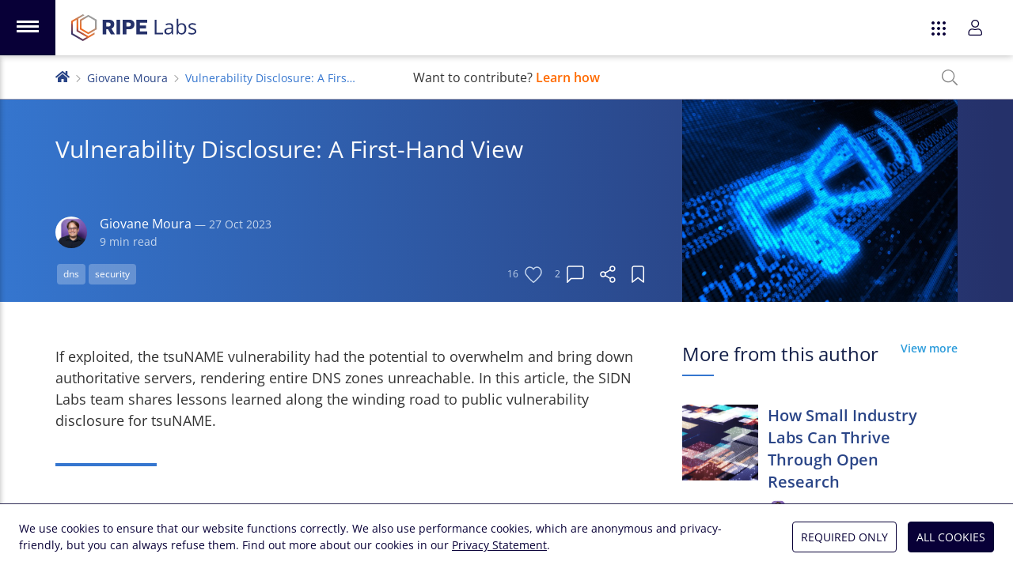

--- FILE ---
content_type: text/html; charset=utf-8
request_url: https://labs.ripe.net/author/giovane_moura/vulnerability-disclosure-a-first-hand-view/
body_size: 22176
content:
<!DOCTYPE html>
<html lang="en">
  <head>
    <meta charset="UTF-8">
    <meta name="viewport" content="width=device-width,initial-scale=1,shrink-to-fit=no">
    <title>Vulnerability Disclosure: A First-Hand View | RIPE Labs</title>
    <meta name="description" content="If exploited, the tsuNAME vulnerability had the potential to overwhelm and bring down authoritative servers, rendering entire DNS zones unreachable. In this article, the SIDN Labs team shares lessons learned along the winding road to public vulnerability disclosure for tsuNAME.">
    <link rel="apple-touch-icon" sizes="180x180" href="/static/icons/apple-touch-icon.png">
    <link rel="icon" type="image/png" sizes="32x32" href="/static/icons/favicon-32x32.png">
    <link rel="icon" type="image/png" sizes="16x16" href="/static/icons/favicon-16x16.png">
    <link rel="manifest" href="/static/icons/site.webmanifest">
    <link rel="shortcut icon" href="/favicon.ico">
    <link rel="alternate" type="application/rss+xml" title="RIPE Labs - RSS 2.0" href="/feed.xml">
    <link rel="alternate" type="application/atom+xml" title="RIPE Labs - Atom" href="/atom.xml">
    <meta name="msapplication-TileColor" content="#2a4587">
    <meta name="msapplication-config" content="/static/icons/browserconfig.xml">
    <meta name="theme-color" content="#2a4587">
    <meta property="og:site_name" content="RIPE Labs">
    <meta name="twitter:site" content="@ripelabs">
    
  <meta property="og:type" content="article">
  <meta property="og:url" content="https://labs.ripe.net/author/giovane_moura/vulnerability-disclosure-a-first-hand-view/">
  <meta property="og:title" content="Vulnerability Disclosure: A First-Hand View">
  <meta property="og:description" content="If exploited, the tsuNAME vulnerability had the potential to overwhelm and bring down authoritative servers, rendering entire DNS zones unreachable. In this article, the SIDN Labs team shares lessons learned along the winding road to public vulnerability disclosure for tsuNAME.">
  
    
    <meta property="og:image" content="https://labs.ripe.net/media/images/iStock-477639879.width-500.jpg">
    <meta name="twitter:image" content="https://labs.ripe.net/media/images/iStock-477639879.width-500.jpg">
  
  <meta name="twitter:title" content="Vulnerability Disclosure: A First-Hand View">
  <meta name="twitter:description" content="If exploited, the tsuNAME vulnerability had the potential to overwhelm and bring down authoritative servers, rendering entire DNS zones unreachable. In this article, the SIDN Labs team shares lessons learned along the winding road to public vulnerability disclosure for tsuNAME.">
  <meta name="twitter:card" content="summary">
  <script data-default-providers="acast, google, flourish, observable, twitter, youtube" src="https://www-static.ripe.net/static/webcomponents/embed-consent-v1.1.6.min.js"></script>
  

    <link rel="preload" href="/static/fonts/open-sans-latin-variable-wghtOnly-normal.woff2" as="font" type="font/woff2" crossorigin="anonymous">
    <link rel="stylesheet" href="/static/CACHE/css/style.20587235e1df.css" type="text/css">
    

    
    
      <script type="text/javascript">
        var _paq = window._paq || [];
        _paq.push(['requireCookieConsent']);
        _paq.push(['trackPageView']);
        (function() {
          var u="https://www-analytics.ripe.net/";
          _paq.push(['setTrackerUrl', u+'matomo.php']);
          _paq.push(['setSiteId', '10']);
          var d=document, g=d.createElement('script'), s=d.getElementsByTagName('script')[0];
          g.type='text/javascript'; g.async=true; g.src=u+'matomo.js'; s.parentNode.insertBefore(g,s);
        })();
      </script>
    
  </head>
  <body class="flex flex-col min-h-full mt-burger bg-white">
    
    
<script src="/static/CACHE/js/ripe-app-webcomponents.25dc0bb1d2b2.js"></script>

<ripe-header skipnav class="h-0">
  <svg slot="logo-app" xmlns="http://www.w3.org/2000/svg" viewBox="0 0 1821 392"><path fill="#25316a" d="M457 80h93c49 0 77 28 77 67 0 26-13 52-41 63l49 83h-58l-42-75h-24v75h-54V80zm86 99c20 0 32-12 32-29 0-18-12-28-32-28h-32v57h32zm116-99h54v213h-54V80zm90 0h97c47 0 75 29 75 69 0 35-22 71-74 71h-44v73h-54V80zm88 99c20 0 32-12 32-29 0-18-13-28-32-28h-34v57h34zm110-99h158v44h-104v40h87v43h-87v43h104v43H947V80zm270 213V80h25v191h94v22h-119zm250 0-5-22h-1c-8 10-16 16-24 20s-18 5-30 5c-16 0-28-4-37-12s-14-20-14-35c0-32 26-49 78-51l27-1v-9c0-13-3-22-8-28-6-6-14-9-26-9-13 0-28 4-45 12l-8-19a115 115 0 0 1 54-13c19 0 34 4 43 12 9 9 14 22 14 41v109h-18zm-55-17c15 0 27-4 35-12 9-8 13-20 13-35v-14l-24 1c-19 0-33 3-42 9-8 5-12 13-12 24 0 9 2 16 8 20 5 5 12 7 22 7zm197-145c21 0 37 7 49 21 12 15 18 35 18 61s-6 47-18 61a59 59 0 0 1-49 22c-10 0-20-2-28-5-9-4-16-10-22-18h-2l-5 20h-17V66h24v55l-1 34h1c11-16 28-24 50-24zm-3 20c-17 0-29 5-36 14-8 10-11 26-11 48 0 23 4 39 11 48 8 10 20 15 36 15 15 0 26-5 33-16 8-11 11-27 11-47 0-21-3-36-11-47-7-10-18-15-33-15zm215 99c0 15-5 26-17 34-11 8-26 12-46 12-21 0-38-3-50-10v-22a120 120 0 0 0 50 12c13 0 23-2 30-6 6-4 10-10 10-18 0-6-3-12-8-16-6-5-16-10-32-16-15-5-25-10-32-14-6-5-11-9-14-15-3-5-4-11-4-18 0-13 5-24 16-31 10-8 25-12 43-12 17 0 34 4 51 11l-9 20c-16-7-30-10-44-10-11 0-20 2-26 5-5 4-8 9-8 15 0 4 1 8 3 11s6 6 11 9l28 11c19 7 31 14 38 21s10 16 10 27z"/><linearGradient id="a" x1="17.4" x2="275.6" y1="361.6" y2="81.4" gradientUnits="userSpaceOnUse"><stop offset="0" stop-color="#25316a"/><stop offset=".1" stop-color="#293269"/><stop offset=".1" stop-color="#343468"/><stop offset=".2" stop-color="#453764"/><stop offset=".2" stop-color="#5b3c60"/><stop offset=".3" stop-color="#764459"/><stop offset=".4" stop-color="#964d4f"/><stop offset=".4" stop-color="#bf5a3d"/><stop offset=".5" stop-color="#f36c21"/><stop offset="1" stop-color="#9c9c9c"/></linearGradient><path fill="url(#a)" d="m249 319-146-84V66l91-52-24-14L0 98v196l170 98 170-98v-28l-91 53zm-79 45L24 280V112l55-32v169l146 84-55 31z"/><linearGradient id="b" x1="37.4" x2="295.7" y1="380" y2="99.8" gradientUnits="userSpaceOnUse"><stop offset="0" stop-color="#25316a"/><stop offset=".1" stop-color="#293269"/><stop offset=".1" stop-color="#343468"/><stop offset=".2" stop-color="#453764"/><stop offset=".2" stop-color="#5b3c60"/><stop offset=".3" stop-color="#764459"/><stop offset=".4" stop-color="#964d4f"/><stop offset=".4" stop-color="#bf5a3d"/><stop offset=".5" stop-color="#f36c21"/><stop offset="1" stop-color="#9c9c9c"/></linearGradient><path fill="url(#b)" d="M249 9 126 80v141l123 71 122-71V80L249 9zm98 198-98 57-98-57V94l98-57 98 57v113z"/></svg>
  <app-switcher appenv="prod" current="labs"></app-switcher>
  <user-login accessurl="access.ripe.net" logoutredirecturl="https://labs.ripe.net/"></user-login>
</ripe-header>
<app-nav-bar class="fixed top-0 z-50 mt-burger"></app-nav-bar>
<app-cookie-consent></app-cookie-consent>

<script type="text/javascript">
  var RIPE_MENU = {
    main: [
      {
        title: "Home",
        url: "/",
        icon: '<svg width="26" xmlns="http://www.w3.org/2000/svg" fill="none" viewBox="0 0 24 26"><path fill="currentColor" d="m16 20.6-9.1-5.2V5l5.6-3.2L11 .9.5 6.9v12.2L11 25l10.5-6v-1.7L16 20.6Zm-5 2.9-9-5.3V7.8l3.4-2v10.4l9 5.3-3.4 2Z"/><path fill="currentColor" d="M16 1.4 8.2 5.8v8.8l7.6 4.3 7.6-4.3V5.8l-7.6-4.4Zm6 12.3-6 3.5-6.2-3.5v-7L15.9 3 22 6.6v7.1Z"/></svg>',
      },
      {
        title: "Categories",
        icon: '<svg width="26" xmlns="http://www.w3.org/2000/svg" fill="none" viewBox="0 0 24 26"><path fill="currentColor" d="m16 20.6-9.1-5.2V5l5.6-3.2L11 .9.5 6.9v12.2L11 25l10.5-6v-1.7L16 20.6Zm-5 2.9-9-5.3V7.8l3.4-2v10.4l9 5.3-3.4 2Z"/><path fill="currentColor" d="M16 1.4 8.2 5.8v8.8l7.6 4.3 7.6-4.3V5.8l-7.6-4.4Zm6 12.3-6 3.5-6.2-3.5v-7L15.9 3 22 6.6v7.1Z"/></svg>',
        id: "categories",
      },

    
      {
        title: "Podcasts",
        icon: '<svg xmlns="http://www.w3.org/2000/svg" viewBox="0 0 21 24" fill="currentColor"><path d="m15 14.7-.5-.8v-.3c.6-.9 1-2 1-3.1 0-3-2.5-5.4-5.4-5.2a5.2 5.2 0 0 0-5 5c0 1.2.4 2.4 1 3.3v.3l-.5.8c0 .2-.3.2-.5 0a6.8 6.8 0 0 1-1.4-4.2c0-3.7 3-6.8 6.6-6.7 3.6 0 6.5 3 6.6 6.6 0 1.6-.5 3.1-1.5 4.3-.1.2-.3.2-.4 0ZM10.3 0C4.6 0 0 4.7 0 10.5c0 3.8 2 7.2 5 9 .1.1.4 0 .4-.3a30 30 0 0 1-.3-1.4 9 9 0 0 1 5-16.3 9 9 0 0 1 5.3 16.4l-.2 1.3c0 .2.2.4.4.3 3-1.8 5-5.1 5-9C20.6 4.7 16 0 10.3 0Zm3 16.7c0 1.5-.7 4.9-1 6.2-.3.9-1.1 1.1-2 1.1-.9 0-1.8-.2-2-1.1-.4-1.3-1-4.7-1-6.2 0-1.7 1.5-2 3-2s3 .3 3 2Zm-1.5 0c0-.8-3-.8-3 0 0 1.3.5 4.4.9 5.7h1.2c.3-1.3.9-4.4.9-5.7Zm1.4-6.2a3 3 0 0 1-3 3 3 3 0 0 1-2.9-3 3 3 0 0 1 3-3 3 3 0 0 1 3 3Zm-1.4 0c0-.8-.7-1.5-1.5-1.5s-1.5.7-1.5 1.5.7 1.5 1.5 1.5 1.5-.7 1.5-1.5Z"/></svg>',
        url: "/category/podcasts/",
        parent: "categories",
      },
    
      {
        title: "Network Operations",
        icon: '<svg xmlns="http://www.w3.org/2000/svg" width="24" viewBox="0 0 24 22" fill="currentColor"><path d="M17.6 10.9a1.1 1.1 0 1 1 2.3 0 1.1 1.1 0 0 1-2.3 0ZM15.7 12a1.1 1.1 0 1 0 0-2.3 1.1 1.1 0 0 0 0 2.3ZM24 6a2 2 0 0 1-.6 1.5c.4.4.6 1 .6 1.5v3.8c0 .5-.2 1-.6 1.4.4.4.6 1 .6 1.6v3.7c0 1.2-1 2.3-2.3 2.3H2.4c-1.3 0-2.3-1-2.3-2.3v-3.8c0-.5.2-1 .6-1.4-.4-.4-.6-1-.6-1.6V9c0-.6.2-1.1.6-1.5A2 2 0 0 1 0 6V2.2C0 1 1 0 2.3 0h19.4C23 0 24 1 24 2.3V6ZM1.5 6c0 .4.3.8.8.8h19.4c.5 0 .8-.4.8-.8V2.2c0-.4-.3-.7-.8-.7H2.4c-.5 0-.8.3-.8.8V6Zm20.3 2.3H2.1c-.4 0-.7.3-.7.7v3.8c0 .4.3.7.8.7h19.4c.5 0 .8-.3.8-.8V9c0-.4-.3-.8-.8-.8Zm.7 7.4c0-.4-.3-.7-.8-.7H2.4c-.5 0-.8.3-.8.8v3.7c0 .4.3.8.8.8h19.4c.5 0 .8-.4.8-.8v-3.8ZM18.7 5.3a1.1 1.1 0 1 0 0-2.3 1.1 1.1 0 0 0 0 2.3Zm-3 0a1.1 1.1 0 1 0 0-2.3 1.1 1.1 0 0 0 0 2.3Zm3 11.2a1.1 1.1 0 1 0 0 2.3 1.1 1.1 0 0 0 0-2.3Zm-3 0a1.1 1.1 0 1 0 0 2.3 1.1 1.1 0 0 0 0-2.3Z"/></svg>',
        url: "/category/network-operations/",
        parent: "categories",
      },
    
      {
        title: "Measurements and Statistics",
        icon: '<svg xmlns="http://www.w3.org/2000/svg" width="24" viewBox="0 0 24 18" fill="currentColor"><path d="M23.6 16.5H1.5V.4c0-.2-.2-.4-.4-.4H.4C.2 0 0 .2 0 .4v16.9c0 .4.3.7.8.7h22.8c.2 0 .4-.2.4-.4V17c0-.2-.2-.4-.4-.4Zm-19-7.2v.6l.5.5h.6L9 7l4 4c.2.3.7.3 1 0l4.4-4.4 2 2c.3.3.6.4.9.4.5 0 1.1-.5 1.1-1.1V2.3c0-.5-.3-.8-.8-.8H16c-1 0-1.5 1.2-.8 2l2.1 2-3.8 3.9-4-4a.7.7 0 0 0-1 0l-4 4ZM17 3h4v4l-4-4Z"/></svg>',
        url: "/category/measurements-and-statistics/",
        parent: "categories",
      },
    
      {
        title: "Internet Governance",
        icon: '<svg xmlns="http://www.w3.org/2000/svg" viewBox="0 0 24 24" fill="currentColor"><path d="M12 0a12 12 0 1 0 0 24 12 12 0 0 0 0-24Zm9.3 7.4h-4a14 14 0 0 0-2-5.3c2.6.9 4.8 2.8 6 5.3Zm-5 4.6c0 1.1-.1 2.1-.3 3.1H8a22.9 22.9 0 0 1 0-6.2h8c.2 1 .3 2 .3 3.1ZM12 1.5c1.3 0 3 2.2 3.8 5.9H8.2C9 3.7 10.7 1.5 12 1.5Zm-3.3.6c-.9 1.3-1.6 3.1-2 5.3h-4C3.9 4.9 6 3 8.7 2ZM1.5 12c0-1 .2-2.1.5-3.1h4.4a24.5 24.5 0 0 0 0 6.2H2c-.3-1-.5-2-.5-3.1Zm1.2 4.6h4a14 14 0 0 0 2 5.3c-2.6-.9-4.8-2.8-6-5.3Zm9.3 5.9c-1.3 0-3-2.2-3.8-5.9h7.6c-.8 3.7-2.5 5.9-3.8 5.9Zm3.3-.6a14 14 0 0 0 2-5.3h4a10.5 10.5 0 0 1-6 5.3Zm2.3-6.8a24.5 24.5 0 0 0 0-6.2H22a10.4 10.4 0 0 1 0 6.2h-4.4Z"/></svg>',
        url: "/category/internet-governance/",
        parent: "categories",
      },
    
      {
        title: "Technology and Innovation",
        icon: '<svg xmlns="http://www.w3.org/2000/svg" width="28" viewBox="0 0 640 512" fill="currentColor"><path d="M638 197 564 20a32 32 0 0 0-42-18L414 47c-16 7-23 23-18 39L75 241c-9 5-13 14-10 22l9 21-64 26a16 16 0 0 0-9 21l20 49a16 16 0 0 0 21 8l64-26 9 21c4 10 15 10 22 8l134-46 4 4-51 152a8 8 0 0 0 8 11h17a8 8 0 0 0 7-5l47-141c13 3 22 3 34 0l47 141a8 8 0 0 0 7 5h17a8 8 0 0 0 8-11l-51-152a64 64 0 0 0 19-43l90-32c7 9 21 17 38 10l108-45a32 32 0 0 0 18-42ZM45 353l-8-19 49-21 8 19Zm275-17a32 32 0 1 1 32-32 32 32 0 0 1-32 32Zm56-62a64 64 0 0 0-119 42l-118 41-38-92 306-149 54 129Zm123-20L426 77l109-45 73 177Z"/></svg>',
        url: "/category/technology-and-innovation/",
        parent: "categories",
      },
    
      {
        title: "Community and Events",
        icon: '<svg xmlns="http://www.w3.org/2000/svg" width="26" viewBox="0 0 24 17" fill="currentColor"><path d="M20.4 7.2a3 3 0 1 0 0-6 3 3 0 0 0 0 6Zm0-4.8a1.8 1.8 0 1 1 0 3.6 1.8 1.8 0 0 1 0-3.6Zm-8.4 6A4.2 4.2 0 1 0 12 0a4.2 4.2 0 0 0 0 8.4Zm0-7.2a3 3 0 1 1 0 6 3 3 0 0 1 0-6Zm9.1 7.2h-1.5a3 3 0 0 0-1.5.5l1 .8.5-.1h1.5c1 0 1.7.8 1.7 1.8 0 .3.3.6.6.6s.6-.3.6-.6a3 3 0 0 0-2.9-3ZM3.6 7.2a3 3 0 1 0 0-6 3 3 0 0 0 0 6Zm0-4.8a1.8 1.8 0 1 1 0 3.6 1.8 1.8 0 0 1 0-3.6ZM15 9.2c-1.2 0-1.6.4-3 .4s-1.8-.4-3-.4a4.1 4.1 0 0 0-4.2 4.1V15c0 1 .8 1.8 1.8 1.8h10.8c1 0 1.8-.8 1.8-1.8v-1.7c0-.9-.3-1.7-.7-2.4A4.1 4.1 0 0 0 15 9.1Zm3 5.8c0 .3-.3.6-.6.6H6.6A.6.6 0 0 1 6 15v-1.7c0-.6.2-1.2.5-1.7A3 3 0 0 1 9 10.3c1 0 1.4.5 3 .5s2-.5 3-.5 2 .5 2.5 1.3c.3.5.5 1.1.5 1.7V15ZM5.9 8.9a3 3 0 0 0-1.6-.5H3a3 3 0 0 0-2.9 3c0 .3.3.6.6.6s.6-.3.6-.6c0-1 .7-1.8 1.7-1.8h1.4l.6.1L6 9Z"/></svg>',
        url: "/category/community-and-events/",
        parent: "categories",
      },
    
      {
        title: "RIPE NCC",
        icon: '<svg xmlns="http://www.w3.org/2000/svg" viewBox="0 0 800 800" fill="currentColor"><path d="M591 341V135L401 26 209 135v206L33 443v221l190 110 178-103 177 103 191-110V443L591 341zm-190 95-152-88 152-88 151 88-151 88zm-165-65 152 87v175l-152-88V371zm178 87 152-87v174l-152 88V458zM236 150l165-95 165 95v176l-165-96-165 96V150zM58 649V458l151-87v189l165 95-152 88-164-94zm684 0-165 95-152-88 165-95V372l152 87v190z"/></svg>',
        url: "/category/ripe-ncc/",
        parent: "categories",
      },
    
      {
        title: "Tools",
        icon: '<svg xmlns="http://www.w3.org/2000/svg" viewBox="0 0 512 512" fill="currentColor"><path d="M503 390 378 265a80 80 0 0 0-101-10l-85-86V96L64 0 0 64l96 128h73l86 86a80 80 0 0 0 10 100l125 125a32 32 0 0 0 45 0l68-68c12-13 12-33 0-45zM160 158v2h-48L42 67l25-25 93 70v46zm252 322L288 356a48 48 0 0 1 0-68 48 48 0 0 1 67 0l125 124-68 68zM64 432c0 9 7 16 16 16s16-7 16-16-7-16-16-16-16 7-16 16zM277 67a118 118 0 0 1 104-33l-69 69 14 83 83 14 69-69a118 118 0 0 1-63 126l24 23a150 150 0 0 0 69-166c-3-9-10-16-20-19-9-3-19 0-26 7l-64 64-45-8-7-44 64-64a27 27 0 0 0-13-45 150 150 0 0 0-173 83v68l22 22c-10-40 2-82 31-111zM107 467a45 45 0 0 1-62 0 44 44 0 0 1 0-62l146-146-23-23L22 382a76 76 0 0 0 54 130c20 0 39-8 54-22l101-102c-6-9-11-19-15-30L107 467z"/></svg>',
        url: "/category/tools/",
        parent: "categories",
      },
    
      {
        title: "Series",
        icon: '<svg xmlns="http://www.w3.org/2000/svg" viewBox="0 0 576 512" fill="currentColor"><path d="M575.33 456.43L399 8.02C397.28 3.1 392.61 0 387.65 0c-3.01 0-4.97 1.03-11.49 3.31-6.46 2.26-9.82 8.24-6.27 18.38-16.46 9.69-59.15 24.09-75.5 26.42-1.33-3.78-1.97-6.62-6.4-9.23V32c0-17.67-14.33-32-32-32h-96c-5.96 0-11.22 2.07-16 4.9C139.22 2.07 133.96 0 128 0H32C14.33 0 0 14.33 0 32v448c0 17.67 14.33 32 32 32h96c5.96 0 11.22-2.07 16-4.9 4.78 2.84 10.04 4.9 16 4.9h96c17.67 0 32-14.33 32-32V118.88l151.43 385.1c1.73 4.92 6.4 8.02 11.35 8.02 3 0 4.96-1.03 11.49-3.31 6.44-2.25 9.83-8.23 6.27-18.38 16.46-9.69 59.15-24.09 75.5-26.42 3.65 10.4 10.13 12.65 16.38 10.46l7.55-2.64c6.23-2.19 9.54-9.07 7.36-15.28zM128 480H32v-64h96v64zm0-96H32V128h96v256zm0-288H32V32h96v64zm128 384h-96v-64h96v64zm0-96h-96V128h96v256zm0-288h-96V32h96v64zm203.15 367.54L303.79 74.88c25.22-4.74 64.01-20.33 75.5-26.42l155.36 388.65c-25.23 4.75-64.01 20.33-75.5 26.43z"/></svg>',
        url: "/category/series/",
        parent: "categories",
      },
    

      {
        title: "Hackathons",
        url: "/hackathons/",
        icon: '<svg xmlns="http://www.w3.org/2000/svg" viewBox="0 0 512 512" fill="currentColor"><path d="M368 88a56 56 0 1 0 56 56 56 56 0 0 0-56-56Zm0 80a24 24 0 1 1 24-24 24 24 0 0 1-24 24ZM505.3 19.3a18 18 0 0 0-12.5-12.4C460.7 0 435.5 0 410.5 0 307.3 0 245.4 55.2 199.2 128H95c-16.3 0-35.6 12-42.9 26.5L2.7 253.3A28.4 28.4 0 0 0 .2 264a24 24 0 0 0 24 24h104a96 96 0 0 1 96 96v104a24 24 0 0 0 24 24 28.5 28.5 0 0 0 10.6-2.6l98.7-49.4a52.6 52.6 0 0 0 26.5-42.8V312.8c72.6-46.3 128-108.4 128-211.1 0-25.2 0-50.3-6.8-82.4ZM37.2 256l43.6-87.2A22.3 22.3 0 0 1 95 160h85.1c-14 28-31.7 64-47.6 96l.1.4-95.4-.4ZM352 417.2c0 4.1-5 12.4-8.8 14.2l-87 43.6c0-23.9-.5-94-.5-95.6h.3l96-47.4h.1Zm-102-70.5a127.6 127.6 0 0 0-84.7-84.6C217.3 158.1 265 32 410.5 32c21.1 0 41.2 0 65.4 4.2 4.2 24.4 4.2 44.4 4 65.5 0 145-126.9 193.5-230 245ZM102.3 320C54.4 320 2 359.3.2 480H0v32h32v-.2c171.6-3.4 184.9-115 133.8-166.4a91.5 91.5 0 0 0-63.4-25.4Zm53 109.4c-12.9 31.1-57.7 49.4-123.4 50.5 0-3.5-1.1-127.9 70.4-127.9a60 60 0 0 1 40.8 16 59.4 59.4 0 0 1 12.1 61.4Z"/></svg>',
      },
      {
        title: "NOGs",
        url: "/nogs/",
        icon: '<svg xmlns="http://www.w3.org/2000/svg" viewBox="0 0 496 512" fill="currentColor"><path d="M184 119c0-7-6-12-13-12l-9 3-28 29c-3 2-4 5-4 9 0 7 6 12 13 12h18l9-3 10-11c3-2 4-5 4-9v-18zM248 8a248 248 0 1 0 0 496 248 248 0 0 0 0-496zm48 458v-34c0-26-21-48-48-48h-20c-4 0-13-3-16-5l-23-17c-3-3-5-7-5-11v-24c0-4 3-9 7-11l42-26 7-2h32c3 0 6 1 8 3l53 45h30l17 17c10 10 22 15 36 15h16c-30 49-78 85-136 98zm153-130h-33c-5 0-10-2-13-5l-18-18c-6-6-14-9-22-9h-18l-44-37c-8-7-18-11-29-11h-32c-8 0-16 2-23 6l-43 26c-14 8-22 23-22 39v24c0 14 7 28 18 36l22 17c9 7 25 12 36 12h20c9 0 16 7 16 16v39l-16 1a216 216 0 0 1-1-432l-15 11c-10 8-16 19-16 32v23c0 6 3 17 6 22l-25 19c-8 8-13 20-13 32v16c0 25 20 45 45 45h26c11 0 21-3 29-10l13 2h13c26 0 32-20 36-22 5 10 14 17 24 20-5 14-1 30 10 42l18 19c9 9 20 14 33 14h27c-2 10-5 21-9 31zm-18-64c-4 0-7-1-10-4l-18-19a10 10 0 0 1 0-14c12-13 10-9 10-18 0-2-1-5-3-7l-7-7c-2-2-5-3-7-3h-14c-8 0-12-11-6-16l8-8c1-2 4-3 6-3h9c5 0 9-4 9-9v-10c0-5-4-10-9-10h-29c-7 0-13 6-13 14v5c0 6-4 11-9 13l-27 9c-4 1-4 5-4 8 0 4-3 7-7 7h-13c-4 0-7-3-7-7 0-8-13-9-15-3-9 12-12 18-20 18h-26c-7 0-13-6-13-13v-17c0-3 1-7 4-9 19-14 30-18 30-32 0-3 1-5 4-6l34-11 3-3 23-22c5-5 3-15-7-15h-17l-14 19v7c0 3-3 6-6 6h-15c-4 0-7-3-7-6V83c0-3 1-5 3-6l44-32a216 216 0 0 1 168 227h-32z"/></svg>',
      },
      {
        title: "Tools",
        url: "/category/tools/",
        icon: '<svg xmlns="http://www.w3.org/2000/svg" viewBox="0 0 512 512" fill="currentColor"><path d="M503 390 378 265a80 80 0 0 0-101-10l-85-86V96L64 0 0 64l96 128h73l86 86a80 80 0 0 0 10 100l125 125a32 32 0 0 0 45 0l68-68c12-13 12-33 0-45zM160 158v2h-48L42 67l25-25 93 70v46zm252 322L288 356a48 48 0 0 1 0-68 48 48 0 0 1 67 0l125 124-68 68zM64 432c0 9 7 16 16 16s16-7 16-16-7-16-16-16-16 7-16 16zM277 67a118 118 0 0 1 104-33l-69 69 14 83 83 14 69-69a118 118 0 0 1-63 126l24 23a150 150 0 0 0 69-166c-3-9-10-16-20-19-9-3-19 0-26 7l-64 64-45-8-7-44 64-64a27 27 0 0 0-13-45 150 150 0 0 0-173 83v68l22 22c-10-40 2-82 31-111zM107 467a45 45 0 0 1-62 0 44 44 0 0 1 0-62l146-146-23-23L22 382a76 76 0 0 0 54 130c20 0 39-8 54-22l101-102c-6-9-11-19-15-30L107 467z"/></svg>',
      },
      {
        title: "Podcasts",
        url: "/category/podcasts/",
        icon: '<svg xmlns="http://www.w3.org/2000/svg" viewBox="0 0 21 24" fill="currentColor"><path d="m15 14.7-.5-.8v-.3c.6-.9 1-2 1-3.1 0-3-2.5-5.4-5.4-5.2a5.2 5.2 0 0 0-5 5c0 1.2.4 2.4 1 3.3v.3l-.5.8c0 .2-.3.2-.5 0a6.8 6.8 0 0 1-1.4-4.2c0-3.7 3-6.8 6.6-6.7 3.6 0 6.5 3 6.6 6.6 0 1.6-.5 3.1-1.5 4.3-.1.2-.3.2-.4 0ZM10.3 0C4.6 0 0 4.7 0 10.5c0 3.8 2 7.2 5 9 .1.1.4 0 .4-.3a30 30 0 0 1-.3-1.4 9 9 0 0 1 5-16.3 9 9 0 0 1 5.3 16.4l-.2 1.3c0 .2.2.4.4.3 3-1.8 5-5.1 5-9C20.6 4.7 16 0 10.3 0Zm3 16.7c0 1.5-.7 4.9-1 6.2-.3.9-1.1 1.1-2 1.1-.9 0-1.8-.2-2-1.1-.4-1.3-1-4.7-1-6.2 0-1.7 1.5-2 3-2s3 .3 3 2Zm-1.5 0c0-.8-3-.8-3 0 0 1.3.5 4.4.9 5.7h1.2c.3-1.3.9-4.4.9-5.7Zm1.4-6.2a3 3 0 0 1-3 3 3 3 0 0 1-2.9-3 3 3 0 0 1 3-3 3 3 0 0 1 3 3Zm-1.4 0c0-.8-.7-1.5-1.5-1.5s-1.5.7-1.5 1.5.7 1.5 1.5 1.5 1.5-.7 1.5-1.5Z"/></svg>',
      },

    ],
    footer: [
      {
        title: "About Us",
        url: "/about-us/",
        icon: '<svg xmlns="http://www.w3.org/2000/svg" fill="none" viewBox="0 0 26 22"><path fill="currentColor" d="M13 2.8c-1.2 0-2.4.5-3.2 1.4a5 5 0 0 0-1.4 3.4l.2.4c.2.2.3.3.5.3s.3-.1.5-.3l.2-.4c0-1 .3-1.8.9-2.5.6-.6 1.4-1 2.3-1 .2 0 .3 0 .5-.2l.2-.5-.2-.4a.6.6 0 0 0-.5-.2ZM13 0C8.8 0 5.8 3.6 5.8 7.6c0 1.8.7 3.6 1.8 5 1 1.2 2 3.2 2.2 3.9v3.6l1 1.6.3.2.3.1h3.5l.2-.3 1-1.6.1-.4v-3.2c.1-.7 1.1-2.7 2.2-4 .9-1 1.5-2.4 1.7-3.8a8 8 0 0 0-.6-4.3A7.5 7.5 0 0 0 17 1.2 6.9 6.9 0 0 0 13 0Zm2 19.5-.7 1.1h-2.6l-.6-1v-.4h3.8v.3Zm0-1.6h-4v-1.4h4v1.4Zm2.4-6.3c-.6.7-1.5 2.1-2 3.5h-4.7c-.6-1.4-1.5-2.8-2.1-3.5a6.4 6.4 0 0 1-1.4-4c0-3.3 2.4-6.2 5.8-6.2a6 6 0 0 1 5.9 6.2c0 1.5-.6 3-1.5 4Zm-13.5-4c0-.2 0-.4-.2-.5a.6.6 0 0 0-.5-.2H.6c-.1 0-.3 0-.4.2l-.2.5c0 .1 0 .3.2.4.1.2.3.3.4.3h2.7l.4-.3.2-.4Zm17.5-4.8.3-.1 2.6-1.4c.2 0 .3-.2.4-.4a.7.7 0 0 0-.2-.7l-.2-.2h-.5l-2.6 1.4c-.2.1-.3.2-.3.4-.1.1-.1.3 0 .4l.1.4.4.2Zm4 4h-2.6c-.2 0-.4.1-.5.3l-.2.5c0 .1 0 .3.2.4.1.2.3.3.4.3h2.7l.4-.3.2-.4c0-.2 0-.4-.2-.5a.6.6 0 0 0-.4-.2ZM4.8 1.5 2.2.1a.6.6 0 0 0-.5 0c-.1 0-.3.1-.3.3v.5c0 .2.1.3.3.4l2.6 1.4a.6.6 0 0 0 .7-.1l.2-.4v-.4l-.4-.4Zm19.5 12.4-2.6-1.4h-.5c-.1 0-.3.2-.3.4v.5c0 .2.1.3.3.4l2.6 1.4h.5c.1 0 .3-.2.3-.4v-.5c0-.2-.1-.3-.3-.4ZM4.5 12.4h-.2l-2.6 1.4-.4.4a.7.7 0 0 0 .2.8h.7l2.6-1.3c.2 0 .3-.2.3-.3v-.5l-.1-.4a.6.6 0 0 0-.5-.1Z"/></svg>',
      },
      {
        title: "Feedback",
        subtitle: "Tell us what you think",
        url: "/contact/",
        icon: '<svg xmlns="http://www.w3.org/2000/svg" viewBox="0 0 512 512"><path fill="currentColor" d="M448 0H64A64 64 0 0 0 0 64v288a64 64 0 0 0 64 64h96v84a12 12 0 0 0 19 10l125-94h144a64 64 0 0 0 64-64V64a64 64 0 0 0-64-64zm32 352a32 32 0 0 1-32 32H293l-8 6-93 70v-76H64a32 32 0 0 1-32-32V64a32 32 0 0 1 32-32h384a32 32 0 0 1 32 32v288z"/></svg>',
      },
      {
        title: "Legal",
        subtitle: "Copyright, Privacy, Terms, Cookies",
        url: "/legal/",
        icon: '<svg width="80" height="80" xmlns="http://www.w3.org/2000/svg" viewBox="0 0 640 512"><path fill="currentColor" d="m634.4 375-109-175.9a16.1 16.1 0 0 0-26.7 0l-109.1 176a31 31 0 0 0-5.5 19.6A128.2 128.2 0 0 0 512 512c67.3 0 122.5-51.6 128-117.3.5-6.9-1.7-13.8-5.6-19.6zM512 238.3 602.3 384H421l91-145.8zm0 241.8c-41.3 0-77-26.8-90.4-64h181.2a97.2 97.2 0 0 1-90.8 64zm17.9-317.2 5-15.2a8 8 0 0 0-5-10.1L379.5 87.2A64 64 0 0 0 320 0a63.8 63.8 0 0 0-61.3 46.7L120.2.4a8 8 0 0 0-10 5L105 20.7a8 8 0 0 0 5 10.2l148.4 49.6a63.8 63.8 0 0 0 45.6 45.3V480H104a8 8 0 0 0-8 8v16a8 8 0 0 0 8 8h224a8 8 0 0 0 8-8V125.7a63.4 63.4 0 0 0 23.3-11.5l160.5 53.6a8 8 0 0 0 10-5zM320 96a32 32 0 1 1 0-64 32 32 0 0 1 0 64zm-64 170.7a31 31 0 0 0-5.6-19.6l-109-176C138.2 66.4 133 64 128 64s-10.2 2.4-13.3 7.1L5.6 247.1a31 31 0 0 0-5.5 19.6 128.4 128.4 0 0 0 255.9 0zM128 110.2 218.3 256H37l91-145.8zM37.6 288h181.2a97.2 97.2 0 0 1-90.8 64c-41.3 0-77-26.8-90.4-64z"/></svg>',
      },
    ],
  };
</script>

    <main id="main" class="flex-1">
      


  <div class=" w-full bg-white border-t border-b h-14 md:border-t-0 border-ncc-inactive md:relative print:hidden">
    <nav id="menu-bar" class="container grid items-center justify-between h-full grid-cols-2 pr-6 md:grid-cols-3">
      
      <div class="hidden md:block md:col-span-1">
        
          <ul class="flex items-baseline list-none whitespace-nowrap">
            
              
            
              
                <li class="flex items-baseline text-sm text-primary">
                  <a class="mr-2 link" href="/" title="Labs">
                    
                      <svg width="18" height="17" xmlns="http://www.w3.org/2000/svg" fill="none" viewBox="0 0 576 412"><path fill="currentColor" d="M280 148 96 300v164a16 16 0 0 0 16 16h112a16 16 0 0 0 16-16v-96a16 16 0 0 1 16-16h64a16 16 0 0 1 16 16v96a16 16 0 0 0 16 16h112a16 16 0 0 0 16-16V300L296 148a12 12 0 0 0-16 0zm292 103-84-68V44a12 12 0 0 0-12-12h-56a12 12 0 0 0-12 12v73l-90-74a48 48 0 0 0-61 0L4 251a12 12 0 0 0-1 17l25 31a12 12 0 0 0 17 2l235-194a12 12 0 0 1 16 0l235 194a12 12 0 0 0 17-2l25-31a12 12 0 0 0-1-17z"/></svg>
                    
                  </a>
                  <span ><svg class="stroke-current text-neutral-mid mr-2" width="6" height="9" viewBox="0 0 6 9" fill="none" xmlns="http://www.w3.org/2000/svg"><path d="M1 8.5L5 4.5L1 0.5" stroke-linecap="round" stroke-linejoin="round"/></svg></span>
                </li>
              
            
              
            
              
                <li class="flex items-baseline text-sm text-primary">
                  <a class="mr-2 link" href="/author/giovane_moura/" title="Giovane Moura">
                    
                      Giovane Moura
                    
                  </a>
                  <span class="hidden xl:block"><svg class="stroke-current text-neutral-mid mr-2" width="6" height="9" viewBox="0 0 6 9" fill="none" xmlns="http://www.w3.org/2000/svg"><path d="M1 8.5L5 4.5L1 0.5" stroke-linecap="round" stroke-linejoin="round"/></svg></span>
                </li>
              
            
            <li class="hidden text-sm truncate text-accent xl:block">Vulnerability Disclosure: A First-Hand View</li>
          </ul>
        
      </div>
      <div class="md:text-center col-span-1 ">
        <p class="whitespace-nowrap lg:px-0">Want to contribute? <a class="font-semibold text-ncc-orange" href="/contributing-to-ripe-labs/">Learn how</a></p>
      </div>
      <div class="flex w-full md:space-x-6  justify-end ">
        <a href="/search/" title="Search RIPE Labs"><svg class="fill-current icon icon-neutral" width="20" height="20" viewBox="0 0 20 20" fill="none" xmlns="http://www.w3.org/2000/svg"><path d="m19.86 18.81-5.04-5.04a.46.46 0 0 0-.33-.13h-.4a8.12 8.12 0 1 0-.45.46v.4c0 .12.05.23.13.32l5.04 5.04c.19.19.48.19.67 0l.38-.38a.47.47 0 0 0 0-.67ZM8.12 15a6.87 6.87 0 1 1 0-13.74 6.87 6.87 0 0 1 0 13.74Z" opacity=".9"/></svg></a>
        
      </div>
    </nav>
  </div>
  
  
    <div class="flex items-center h-12 border-b border-white md:hidden bg-gradient-to-l from-ncc-blue to-[#080037] print:hidden">
      
        <a class="container flex items-center space-x-4 text-ncc-babyblue" href="/author/giovane_moura/"><svg width="8" height="14" viewBox="0 0 8 14" fill="none" xmlns="http://www.w3.org/2000/svg"><path stroke="#fff" stroke-linecap="round" d="M7 1 1.8 6.2C1 7 1 7 1.8 7.8L7 13"/></svg> <span>Giovane Moura</span></a>
      
    </div>
  

 
      <div id="messagesContainer" class="sticky z-40 top-burger">
        
      </div>
      
  <div class="w-full lg:min-h-64 lg:article-gradient lg:flex">
    <div class="lg:container layout">
      <div class="container order-2 col-span-12 lg:px-0 lg:col-span-8 lg:order-1">
        
        
        <h1 class="pb-6 mt-10 text-3xl text-ncc-blue lg:text-neutral-low lg:mb-5">Vulnerability Disclosure: A First-Hand View</h1>
        
          <div class="flex items-center py-4">
            
              <img alt="Author image" class="w-10 h-10 mr-4 rounded-full" height="96" src="/media/images/gio.2e16d0ba.fill-96x96.jpg" width="96">
            
            <div>
              <div class="js-popper-on-hover">
                <span class="text-base text-accent lg:text-white">
                  <a class="js-popper-reference" href="/author/giovane_moura/">Giovane Moura</a><time datetime="2023-10-27 08:12:06" class="text-sm text-neutral-mid lg:text-ncc-babyblue" title="2023-10-27 08:12:06"> — 27 Oct 2023</time>
                </span>
                
<div class="popover w-84 rounded" role="tooltip">
  <div class="popover-arrow" data-popper-arrow></div>
  <div class="flex flex-col bg-white rounded">
    <div class="flex items-center px-4 py-4">
      <a href="/author/giovane_moura/">
        
          <img alt="Author image" class="rounded-full h-12 w-12 mr-5" height="96" src="/media/images/gio.2e16d0ba.fill-96x96.jpg" width="96">
        
      </a>
      <div>
        <h4 class="text-xl leading-6">
          <a href="/author/giovane_moura/" class="text-accent">Giovane Moura</a>
        </h4>
        
          <p class="text-xs leading-6 text-neutral-mid">Based in Arnhem, The Netherlands</p>
        
      </div>
    </div>
    
      <p class="text-neutral-mid text-xs leading-5 px-4 py-3">
        Giovane is a Data Scientist with SIDN Labs (.nl registry) and a Assistant Professor at TU Delft, in the Netherlands. He works on security and Internet measurements research projects. You can reach him at http://giovane-moura.nl/ <a class="text-accent" href="/author/giovane_moura/">More</a>
      </p>
    
  </div>
</div>

              </div>
              
                
              
              <p class="text-sm text-neutral-mid lg:text-ncc-babyblue">9 min read</p>
            </div>
          </div>
        

        <div class="flex flex-col  md:flex-row  justify-between mb-4">
          
            <div class="flex flex-wrap mr-4">
              
                
                  <a href="/search/tag/dns/" class="m-0.5 tag lg:tag-alt">dns</a>
                
              
                
                  <a href="/search/tag/security/" class="m-0.5 tag lg:tag-alt">security</a>
                
              
            </div>
          
          <div class="flex self-end  mt-2 md:mt-0 md:self-auto ">
            


<div class="flex flex-row items-center space-x-3 md:space-x-5">
  
  
  
    <div class="flex items-center -mr-1">
    <span title="This article has received 16 likes." data-count="16" class="text-xs text-neutral-mid lg:text-ncc-babyblue mr-2 select-none">16</span>
    <svg class="stroke-current text-neutral-mid lg:text-ncc-babyblue" width="22px" height="21px" viewBox="0 0 22 21" version="1.1" xmlns="http://www.w3.org/2000/svg" xmlns:xlink="http://www.w3.org/1999/xlink">
        <title>Likes are disabled for this article.</title>
        <defs>
            <path d="M10 19.2a.5.5 0 0 0 .3-.1c.3-.2 6.6-5.3 8.9-9.6.5-1 .8-2 .8-3.2C20 2.8 17.5 0 14.5 0 12.7 0 11 1 10 2.5A5.4 5.4 0 0 0 5.5 0C2.5 0 0 2.8 0 6.3c0 1.1.3 2.2.8 3.2a42.5 42.5 0 0 0 9.2 9.7Z" id="path-1"></path>
            <path d="M10 19.2a.5.5 0 0 0 .3-.1c.3-.2 6.6-5.3 8.9-9.6.5-1 .8-2 .8-3.2C20 2.8 17.5 0 14.5 0 12.7 0 11 1 10 2.5A5.4 5.4 0 0 0 5.5 0C2.5 0 0 2.8 0 6.3c0 1.1.3 2.2.8 3.2a42.5 42.5 0 0 0 9.2 9.7Z" id="path-3"></path>
        </defs>
        <g stroke="none" stroke-width="1.5" fill="none" fill-rule="evenodd">
            <g id="likes" transform="translate(1.000000, 1.000000)">
                <mask id="mask-2" fill="white">
                    <use xlink:href="#path-1"></use>
                </mask>
                <rect class="fill-current" mask="url(#mask-2)" x="0" y="20" width="20" height="20"></rect>
                <use stroke="currentColor" xlink:href="#path-3"></use>
            </g>
        </g>
    </svg>
    </div>
  

  
  <div class="flex items-center">
                 <span title="This article has received 2 comments." class="text-xs text-neutral-mid lg:text-ncc-babyblue mr-2 select-none">2</span>
                 <a title="Go to comments" href="#comments">
                   <svg aria-hidden="true" class="stroke-current icon icon icon-primary lg:icon-white hover:fill-current" width="22" height="22" viewBox="0 0 22 22" fill="none" xmlns="http://www.w3.org/2000/svg"><path d="M21 14.3a2.2 2.2 0 0 1-2.2 2.3H5.4L1 21V3.2A2.2 2.2 0 0 1 3.2 1h15.6A2.2 2.2 0 0 1 21 3.2v11.1Z" stroke-width="1.5" /></svg>
                 </a>
               </div>

  
  <div class="js-share-btn js-popper-on-click print:hidden">
    <button class="flex items-center js-popper-reference"><svg class="icon stroke-current icon icon-primary lg:icon-white hover:fill-current" width="20" height="22" viewBox="0 0 20 22" fill="none" xmlns="http://www.w3.org/2000/svg"><title>Share</title><path stroke-width="1.5" d="M15.9 7a3 3 0 0 0 3-3 3 3 0 0 0-3-3 3 3 0 0 0-3 3 3 3 0 0 0 3 3ZM4 14a3 3 0 0 0 3-3 3 3 0 0 0-3-3 3 3 0 0 0-3 3 3 3 0 0 0 3 3Zm11.9 7a3 3 0 0 0 3-3 3 3 0 0 0-3-3 3 3 0 0 0-3 3 3 3 0 0 0 3 3Zm-9.4-8.5 6.8 4m0-11-6.8 4"/></svg></button>
    
<div class="js-sharing-menu popover w-40 rounded" role="tooltip">
  <div class="popover-arrow" data-popper-arrow></div>
  <div class="flex flex-col bg-white text-neutral-dark rounded px-6 text-sm">
    <h4 class="text-center my-2">Share</h4>
    <hr aria-hidden="true" class="text-neutral-light">
    <div class="sharing-links flex flex-col my-4 select-none">
      <a rel="nofollow noreferrer noopener" target="_blank" class="flex" href="https://x.com/share?url=https://labs.ripe.net/author/giovane_moura/vulnerability-disclosure-a-first-hand-view/"><img width="18" height="18" alt="" src="/static/images/twitter-x.svg"> <span>X/Twitter</span></a>
      <a rel="nofollow noreferrer noopener" target="_blank" class="flex" href="https://www.linkedin.com/sharing/share-offsite/?url=https://labs.ripe.net/author/giovane_moura/vulnerability-disclosure-a-first-hand-view/"><img width="18" height="18" alt="" src="/static/images/linkedin.svg"> <span>LinkedIn</span></a>
      <a rel="nofollow noreferrer noopener" target="_blank" class="flex" href="https://www.facebook.com/sharer.php?u=https://labs.ripe.net/author/giovane_moura/vulnerability-disclosure-a-first-hand-view/"><img width="18" height="18" alt="" src="/static/images/facebook.svg"> <span>Facebook</span></a>
      <a rel="nofollow noreferrer noopener" target="_blank" class="flex" href="https://mastodonshare.com/?url=https://labs.ripe.net/author/giovane_moura/vulnerability-disclosure-a-first-hand-view/"><img width="18" height="18" alt="" src="/static/images/mastodon.svg"> <span>Mastodon</span></a>
      <a rel="nofollow noreferrer noopener" target="_blank" class="flex js-secondary" href="https://vk.com/share.php?url=https://labs.ripe.net/author/giovane_moura/vulnerability-disclosure-a-first-hand-view/"><img width="18" height="18" alt="" src="/static/images/vk.svg"> <span>Vkontacte</span></a>
      <a rel="nofollow noreferrer noopener" target="_blank" class="flex js-secondary" href="https://t.me/share/url?url=https://labs.ripe.net/author/giovane_moura/vulnerability-disclosure-a-first-hand-view/"><img width="18" height="18" alt="" src="/static/images/telegram.svg"> <span>Telegram</span></a>
      <a rel="nofollow noreferrer noopener" target="_blank" class="flex js-secondary" href="https://wa.me/?text=https://labs.ripe.net/author/giovane_moura/vulnerability-disclosure-a-first-hand-view/"><img width="18" height="18" alt="" src="/static/images/whatsapp.svg"> <span>Whatsapp</span></a>
      <a rel="nofollow noreferrer noopener" target="_blank" class="flex js-secondary" href="mailto:?subject=Vulnerability%20Disclosure%3A%20A%20First-Hand%20View&body=https://labs.ripe.net/author/giovane_moura/vulnerability-disclosure-a-first-hand-view/"><img width="18" height="18" alt="" src="/static/images/email.svg"> <span>Email</span></a>
      <button class="js-copy-link js-secondary hidden hover:bg-neutral-lighter px-6 -mx-6 py-2 items-center" data-url="https://labs.ripe.net/author/giovane_moura/vulnerability-disclosure-a-first-hand-view/"><img width="18" height="18" alt="" src="/static/images/copy-link.svg"> <span class="ml-4">Copy link</span></button>
    </div>
    <button aria-label="Show more" class="js-show-more cursor-pointer text-accent text-center mb-4 hidden">More</button>
  </div>
</div>

  </div>

  
  
    <a class="print:hidden" title="Login to add this article to your bookmarks" href="https://access.ripe.net?originalUrl=https%3A%2F%2Flabs.ripe.net%2Fauthor%2Fgiovane_moura%2Fvulnerability-disclosure-a-first-hand-view%2F"><svg class="icon stroke-current icon icon-primary lg:icon-white  hover:fill-current" aria-hidden="true" width="16" height="22" viewBox="0 0 16 22" fill="none" xmlns="http://www.w3.org/2000/svg"><path d="M15.197 21L8.0985 15.4444L1 21V3.22222C1 2.63285 1.21368 2.06762 1.59403 1.65087C1.97438 1.23413 2.49025 1 3.02814 1H13.1689C13.7068 1 14.2226 1.23413 14.603 1.65087C14.9833 2.06762 15.197 2.63285 15.197 3.22222V21Z" stroke-width="1.5" stroke-linecap="round" stroke-linejoin="round"/></svg></a>
  
</div>


          </div>
        </div>
      </div>

      <div class="order-1 col-span-12 lg:col-span-4 lg:order-2 lg:relative">
        
          <img alt="Article lead image" class="object-cover w-full h-40 sm:h-56 lg:h-full lg:absolute" height="992" src="/media/images/iStock-477639879.width-992.jpg" width="992">
        
      </div>
    </div>
  </div>
  <div class="container relative z-10 mt-10 isolate layout lg:mt-12">
    <div class="col-span-12 lg:col-span-8 print:col-span-12">
      
<article class="prose">
  <p class="font-sans">If exploited, the tsuNAME vulnerability had the potential to overwhelm and bring down authoritative servers, rendering entire DNS zones unreachable. In this article, the SIDN Labs team shares lessons learned along the winding road to public vulnerability disclosure for tsuNAME.</p>
  <hr class="w-32 h-1 mt-8 mb-12 border-none text-accent bg-accent">
  
    
      <section class="block-paragraph">
        <p data-block-key="7tzjh"><i>&quot;In practice, the theory is different&quot;</i> – an Electricity and Magnetism professor I had in college used to say this during our lab experiments. If the laws of physics guaranteed one could touch a certain electrified object without being electrocuted, he would never demonstrate this principle with his own hands, as unforeseen conditions could occur in practice.</p><p data-block-key="3fho6">This reminds me of a similar experience we had with vulnerability disclosure. In theory, the whole process should be rather straightforward: <code>notify --&gt;fix --&gt;disclose</code>. In practice, we had a vastly different experience.</p><h2 data-block-key="8c2pj">Vulnerability disclosure? Responsible disclosure?</h2><p data-block-key="f8fta">It turns out that we as a community cannot even agree on the right terminology: &#x27;private&#x27;, &#x27;public&#x27;, &#x27;responsible&#x27;, &#x27;full&#x27;, and &#x27;coordinated disclosure&#x27; are terms that have no generally accepted meaning in academia or industry.</p><p data-block-key="bqud1"><a href="https://resources.sei.cmu.edu/asset_files/specialreport/2017_003_001_503340.pdf" target="_blank" rel="nofollow noopener">Coordinated vulnerability disclosure (CVD)</a> is the preferred term, given that &#x27;responsible&#x27; in &#x27;responsible disclosure&#x27; implies a moral duty on the disclosing party – whereas in reality the burden is on whoever <i>caused</i> the vulnerability, and not whoever found it.</p><h2 data-block-key="89evr">The tsuNAME vulnerability</h2><p data-block-key="bdtat">The tsuNAME vulnerability consisted of clients and/or recursive resolvers (loop in the figure below) sending non-stop queries to authoritative servers. If exploited carefully, it could be used to overwhelm and bring down authoritative servers, rendering entire DNS zones unreachable. To start looping, a resolver or client had to find a DNS zone loop in the zone files on separate servers.</p>
      </section>
    
  
    
      <figure class="my-4">
        <picture>
          <source srcset="/images/70FPIYZwMSEN_lXszjvWr0lQ_xM=/8302/width-640/tsuNAME_vulnerability.png 640w, /images/YkztglM83A5DARDNMOBM9jV_fCg=/8302/width-768/tsuNAME_vulnerability.png 768w, /images/aWruivHHE2C0CWGTFLu0UKJCDwo=/8302/width-1280/tsuNAME_vulnerability.png 1280w, /images/7yX1J65dMaBdRXyKvpmF-F71GCU=/8302/width-1536/tsuNAME_vulnerability.png 1536w">
          <img src="/images/70FPIYZwMSEN_lXszjvWr0lQ_xM=/8302/width-640/tsuNAME_vulnerability.png" alt="">
        </picture>
        
          <figcaption class="text-base text-center text-neutral-mid">Figure 1: tsuNAME vulnerability</figcaption>
        
      </figure>
    
  
    
      <section class="block-paragraph">
        <p data-block-key="7tzjh">For example, consider an authoritative server for the fictitious <code>dog.com</code> zone:</p><p data-block-key="1l84l"><code>dog.com NS ns.cat.org</code></p><p data-block-key="eku75">Now, consider the cat.org zone file:</p><p data-block-key="a9a98"><code>cat.org NS ns.dog.com</code></p><p data-block-key="5s646">We can see a loop in the two zones: <code>cat.org &lt;-&gt; dog.com</code>. Given that resolvers would not cache such responses, some of them would loop indefinitely – or some clients would. We discuss the vulnerability in detail in <a href="https://www.sidnlabs.nl/downloads/2hAhWrHdZCoZ0jgMnJdN4j/a1fa92474049dc3d22c3fce0cf8bf776/tsuNAME_exploiting_misconfiguration_and_vulnerability_to_DDoS_DNS.pdf" target="_blank" rel="nofollow noopener">our scientific paper</a>. We show how New Zealand&#x27;s .nz country-code top-level domain (ccTLD) suffered a 50% traffic increase because of the vulnerability.</p>
      </section>
    
  
    
      <section class="block-paragraph">
        <h2 data-block-key="7tzjh">The disclosure process</h2><p data-block-key="1bd1p">When we first found tsuNAME, we realised that, in our <a href="https://www.sidnlabs.nl/downloads/u155Zgjldd8PQ5AvzxRc4/20c044261efaae6938a35a79ec868afd/moura23d.pdf" target="_blank" rel="nofollow noopener">datasets</a>, 99% of the looping queries we saw were from Google Public DNS (GDNS). Because we know some GDNS operators personally, we decided to first notify them of the issue in the hope that that would speed up the repair time. (It did not, and turned out to be a mistake on our part – more on that later.)</p><p data-block-key="ahjtq">The figure below summarises our disclosure. We first notified our contacts at GDNS in September 2020. After months of waiting, in November 2020 we notified Google using their official CVD channel. Again, a couple of months passed with no resolution, so we decided to <i>privately</i> notify a group of DNS operators, who could have become victims of tsuNAME-like attacks. We scheduled an online disclosure session with help from <a href="https://dns-oarc.net/" target="_blank" rel="nofollow noopener">DNS-OARC</a>, to present our findings at their online OARC34 meeting. To keep the GDNS folk in the loop, we informed them we would be making this group disclosure.</p>
      </section>
    
  
    
      <figure class="my-4">
        <picture>
          <source srcset="/images/yKCXqZSOOCF7ZHOQSN4anBBsWBY=/8305/width-640/Screenshot_2023-10-25_at_14.35.47.png 640w, /images/-sJObHKr-ty7190hb1FVq_APb_0=/8305/width-768/Screenshot_2023-10-25_at_14.35.47.png 768w, /images/ZN9hoyixFOeh885B8zEri9Avsko=/8305/width-1280/Screenshot_2023-10-25_at_14.35.47.png 1280w, /images/b55FQGtuKWayCjZkFcBq3OpDc8k=/8305/width-1536/Screenshot_2023-10-25_at_14.35.47.png 1536w">
          <img src="/images/yKCXqZSOOCF7ZHOQSN4anBBsWBY=/8305/width-640/Screenshot_2023-10-25_at_14.35.47.png" alt="">
        </picture>
        
          <figcaption class="text-base text-center text-neutral-mid">Figure 2: tsuNAME disclosure timeline</figcaption>
        
      </figure>
    
  
    
      <section class="block-paragraph">
        <p data-block-key="7tzjh">In the meantime, our GDNS colleagues reached out to us and quickly resolved the issue – officially one day before our private disclosure at OARC34.</p><p data-block-key="6vm8d">After that, we disclosed to multiple parties privately (yellow area in the figure above). Cisco also fixed its OpenDNS service in April, and ultimately we <i>publicly</i> disclosed the issue in May 2021. Overall, it took 8 months from the first contact to public disclosure.</p>
      </section>
    
  
    
      <section class="block-paragraph">
        <h2 data-block-key="7tzjh">Lessons learnt</h2><h4 data-block-key="8nn87">1. Public disclosure is worth pursuing - it benefits everyone</h4><p data-block-key="elrhs">The potential damage that could be caused by tsuNAME attacks that disrupt a top-level domain operator was a source of concern. Still, we wondered why there were no public reports about such attacks – after all, the vulnerability was probably not new. Was it because attackers had not yet discovered it, or were there other, more accessible and effective methods available? We faced an ethical dilemma: whether or not to disclose the vulnerability. Despite the risk of being perceived as alarmist, we ultimately decided to proceed with group and public disclosure.</p><p data-block-key="9egrr">Our decision to disclose the vulnerability ultimately contributed to having tsuNAME fixed, so no other operators could fall victim to such attacks. It just takes one party to disclose an issue to trigger a chain that ultimately benefits everyone. We therefore recommend that researchers do disclose vulnerabilities.</p><h4 data-block-key="2l1ea">2. Disclosures have ethical implications</h4><p data-block-key="3r2jv">When disclosing a vulnerability, a researcher may have the best intentions, but must be aware that choices must be made, and each decision may have consequences for others.</p><p data-block-key="b91mr">We believe that we made the right choice in disclosing tsuNAME. The vendors were able to fix the vulnerability, preventing it from being used in amplification attacks.</p><p data-block-key="3a69l">In retrospect, we realise that we made an error when we chose to initially notify only GDNS on a private basis. We now see that we should have treated all DNS resolver vendors equally and notified them simultaneously. Our mistake resulted in a delay in the mitigation of the vulnerability. Moreover, our private disclosures did not yield the desired outcome, so we really needed to set a public disclosure date, and to inform vendors accordingly.</p><h4 data-block-key="2fe2e">3. Ask for help to reduce the burden</h4><p data-block-key="dtss1">Disclosing tsuNAME required more time and energy than we initially expected. In addition to preparing presentations, we also created guides for operators and developers outlining the steps needed to reproduce tsuNAME.</p><p data-block-key="7og3f">Many operators and developers may be discouraged from disclosing vulnerabilities when it is not part of their daily duties, as they may not have the time and energy to do so. To manage the communication process, a researcher may seek help from a vulnerability disclosure coordinator. This coordinator can take responsibility for contacting vendors, relieving the researcher of this burden and the associated exposure. Organisations such as CISA, for example, <a href="https://www.cisa.gov/coordinated-vulnerability-disclosure-process" target="_blank" rel="nofollow noopener">offer assistance</a> of that kind.</p><h4 data-block-key="e71uq">4. You do not have the complete picture</h4><p data-block-key="aprbc">During the Q&amp;A session at the group disclosure at OARC34, 2 ccTLDs operators confirmed that they had previously experienced DNS events involving GDNS. The first operator, a European ccTLD, kindly shared the traffic statistics for their DNS event. In contrast to the .nz incident, which saw a 50% increase in traffic, this operator experienced a 10-fold increase.</p><p data-block-key="9sq0h">Figure 3 shows the operator&#x27;s aggregate traffic, with each colour representing the traffic to each authoritative server they operate. We can see a sharp increase in traffic beginning at 19:00 UTC and reaching a peak of 10 times their normal traffic, before drastically reducing after 11:00 UTC the following day when they manually removed the cyclic dependency from their zone.</p>
      </section>
    
  
    
      <figure class="my-4">
        <picture>
          <source srcset="/images/MnUMjTcfZ5T3glgaclVdwELYWEI=/8304/width-640/dns_events.png 640w, /images/-lS22IgyWqa1GPeo1QZ4JEN-yv4=/8304/width-768/dns_events.png 768w, /images/S3hziwGHrwD_vdQh6MGTBRGXiqo=/8304/width-1280/dns_events.png 1280w, /images/3B-Y6be7dhRsWKXd_z262rlFhcQ=/8304/width-1536/dns_events.png 1536w">
          <img src="/images/MnUMjTcfZ5T3glgaclVdwELYWEI=/8304/width-640/dns_events.png" alt="">
        </picture>
        
          <figcaption class="text-base text-center text-neutral-mid">Figure 3: DNS event at an EU-based ccTLD operator</figcaption>
        
      </figure>
    
  
    
      <section class="block-paragraph">
        <p data-block-key="7tzjh">A second ccTLD operator in the Americas contacted us by e-mail after the presentation, saying that they had been affected by similar events multiple times. They had also disclosed the matter privately to their contacts at Google, but the issue persisted for years, causing frustration. Although we cannot verify their claims, their account illustrates that private disclosure <a href="https://www.schneier.com/essays/archives/2007/01/schneier_full_disclo.html" target="_blank" rel="nofollow noopener">may not be effective</a>.</p><h4 data-block-key="8loe3">5. Prepare for stressful responses</h4><p data-block-key="b5kbc">We had 2 types of reaction to our disclosure:</p><ul><li data-block-key="cqfc"><i>Positive</i>: mostly from vendors – GDNS, Unbound/NLnet Labs, BIND/ISC, Cisco/OpenDNS. These were the folk with the power to <i>fix</i> vulnerable software, so our main target audience.</li><li data-block-key="7hcf7"><i>Negative</i>: some operators accused us of fearmongering, while another stated that the problem was already known. While it is true that previous RFCs had addressed the issue of cyclic dependencies (RFC1034, RFC1035, RFC1536), they did not fully cover it, which is why the vulnerability was still present. We wrote an Internet Draft covering it, which was later incorporated into another <a href="https://datatracker.ietf.org/doc/draft-ietf-dnsop-caching-resolution-failures/" target="_blank" rel="nofollow noopener">IETF draft</a>.</li></ul><p data-block-key="f43cf">When disclosing a vulnerability, it is important to be prepared for the consequent exposure and potentially adverse reaction . Feedback or criticism can escalate quickly on social media platforms, such as Twitter, and it can easily be amplified. It is important to be prepared for this and to understand that not all feedback will be presented in a constructive manner. Additionally, it is important to recognise that the process of vulnerability disclosure can be emotionally taxing, and researchers may not always have the capacity or desire to handle it.</p><p data-block-key="9fuh2">We understand that not all researchers may be comfortable with the attention and potential stress that can come with publicly disclosing a vulnerability. To avoid this, researchers may choose to disclose vulnerabilities anonymously by using new e-mail accounts, aliases and anonymising tools. Alternatively, researchers can seek assistance from a vulnerability disclosure coordinator.</p><h2 data-block-key="32m8g">Improving the disclosure process</h2><p data-block-key="cmb7g">We can draw two lessons from our disclosure experience:</p><h4 data-block-key="7gbcp">Clarifying vendor roles and timeframes</h4><p data-block-key="fv1gd">Existing documents focus primarily on the disclosure itself, and have little to say about what is <i>expected</i> of vendors. After a vulnerability is disclosed to the vendor, it becomes their responsibility to determine when and how it will be addressed. However, what happens if the vendor refuses to fix the issue or indefinitely delays its resolution?</p><p data-block-key="51rdm">In our case with Google, it took over 60 days for them to address the problem after we utilised their official notification system. Although Google&#x27;s bug tracking system provided us with updates at every stage, the timeline for bug resolution remained unclear. Their statement was only an imprecise &quot;[P2 issues] need to be addressed on a reasonable timescale&quot;.</p><p data-block-key="30cu2">We were deeply concerned about the potential for other operators to become targets for DDoS attackers while we were waiting for a fix, potentially making us complicit if attacks occurred.</p><p data-block-key="fffcl">We would like to see a clearer timeframe for resolution in vendor issue handling, in part to control the risks (and stress) of the bug leaking or being discovered in parallel during an otherwise indefinite window.</p><h4 data-block-key="50pon">Updating and endorsing CVD guidelines</h4><p data-block-key="7pm11">The community would benefit from well-defined, succinct guidelines for vulnerability disclosure. Such guidelines should protect the individuals who report the vulnerabilities and address the ethical considerations involved at each stage. Furthermore, they should define the behaviours expected of vendors, and the associated timeframes. As things stand, the absence of regularly updated, succinct and widely endorsed documents leads to confusion, as we have personally encountered.</p><h2 data-block-key="79qpv">Further ahead</h2><p data-block-key="2upl4">We have written a peer-reviewed <a href="https://www.sidnlabs.nl/downloads/u155Zgjldd8PQ5AvzxRc4/20c044261efaae6938a35a79ec868afd/moura23d.pdf" target="_blank" rel="nofollow noopener">scientific paper</a> on our experience of disclosing the <a href="https://www.sidnlabs.nl/downloads/2hAhWrHdZCoZ0jgMnJdN4j/a1fa92474049dc3d22c3fce0cf8bf776/tsuNAME_exploiting_misconfiguration_and_vulnerability_to_DDoS_DNS.pdf" target="_blank" rel="nofollow noopener">tsuNAME</a> vulnerability.</p>
      </section>
    
  
</article>


      <div class="mt-10 flex flex-col  md:flex-row  justify-between mb-4">
        
          <div class="flex flex-wrap mr-4">
            
              
                <a href="/search/tag/dns/" class="m-0.5 tag">dns</a>
              
            
              
                <a href="/search/tag/security/" class="m-0.5 tag">security</a>
              
            
          </div>
        
        <div class="flex self-end  mt-2 md:mt-0 md:self-auto ">
          


<div class="flex flex-row items-center space-x-3 md:space-x-5">
  
  
  
    <div class="flex items-center -mr-1">
    <span title="This article has received 16 likes." data-count="16" class="text-xs text-neutral-mid  mr-2 select-none">16</span>
    <svg class="stroke-current text-neutral-mid " width="22px" height="21px" viewBox="0 0 22 21" version="1.1" xmlns="http://www.w3.org/2000/svg" xmlns:xlink="http://www.w3.org/1999/xlink">
        <title>Likes are disabled for this article.</title>
        <defs>
            <path d="M10 19.2a.5.5 0 0 0 .3-.1c.3-.2 6.6-5.3 8.9-9.6.5-1 .8-2 .8-3.2C20 2.8 17.5 0 14.5 0 12.7 0 11 1 10 2.5A5.4 5.4 0 0 0 5.5 0C2.5 0 0 2.8 0 6.3c0 1.1.3 2.2.8 3.2a42.5 42.5 0 0 0 9.2 9.7Z" id="path-1"></path>
            <path d="M10 19.2a.5.5 0 0 0 .3-.1c.3-.2 6.6-5.3 8.9-9.6.5-1 .8-2 .8-3.2C20 2.8 17.5 0 14.5 0 12.7 0 11 1 10 2.5A5.4 5.4 0 0 0 5.5 0C2.5 0 0 2.8 0 6.3c0 1.1.3 2.2.8 3.2a42.5 42.5 0 0 0 9.2 9.7Z" id="path-3"></path>
        </defs>
        <g stroke="none" stroke-width="1.5" fill="none" fill-rule="evenodd">
            <g id="likes" transform="translate(1.000000, 1.000000)">
                <mask id="mask-2" fill="white">
                    <use xlink:href="#path-1"></use>
                </mask>
                <rect class="fill-current" mask="url(#mask-2)" x="0" y="20" width="20" height="20"></rect>
                <use stroke="currentColor" xlink:href="#path-3"></use>
            </g>
        </g>
    </svg>
    </div>
  

  
  <div class="flex items-center">
                 <span title="This article has received 2 comments." class="text-xs text-neutral-mid  mr-2 select-none">2</span>
                 <a title="Go to comments" href="#comments">
                   <svg aria-hidden="true" class="stroke-current icon icon icon-primary hover:fill-current" width="22" height="22" viewBox="0 0 22 22" fill="none" xmlns="http://www.w3.org/2000/svg"><path d="M21 14.3a2.2 2.2 0 0 1-2.2 2.3H5.4L1 21V3.2A2.2 2.2 0 0 1 3.2 1h15.6A2.2 2.2 0 0 1 21 3.2v11.1Z" stroke-width="1.5" /></svg>
                 </a>
               </div>

  
  <div class="js-share-btn js-popper-on-click print:hidden">
    <button class="flex items-center js-popper-reference"><svg class="icon stroke-current icon icon-primary hover:fill-current" width="20" height="22" viewBox="0 0 20 22" fill="none" xmlns="http://www.w3.org/2000/svg"><title>Share</title><path stroke-width="1.5" d="M15.9 7a3 3 0 0 0 3-3 3 3 0 0 0-3-3 3 3 0 0 0-3 3 3 3 0 0 0 3 3ZM4 14a3 3 0 0 0 3-3 3 3 0 0 0-3-3 3 3 0 0 0-3 3 3 3 0 0 0 3 3Zm11.9 7a3 3 0 0 0 3-3 3 3 0 0 0-3-3 3 3 0 0 0-3 3 3 3 0 0 0 3 3Zm-9.4-8.5 6.8 4m0-11-6.8 4"/></svg></button>
    
<div class="js-sharing-menu popover w-40 rounded" role="tooltip">
  <div class="popover-arrow" data-popper-arrow></div>
  <div class="flex flex-col bg-white text-neutral-dark rounded px-6 text-sm">
    <h4 class="text-center my-2">Share</h4>
    <hr aria-hidden="true" class="text-neutral-light">
    <div class="sharing-links flex flex-col my-4 select-none">
      <a rel="nofollow noreferrer noopener" target="_blank" class="flex" href="https://x.com/share?url=https://labs.ripe.net/author/giovane_moura/vulnerability-disclosure-a-first-hand-view/"><img width="18" height="18" alt="" src="/static/images/twitter-x.svg"> <span>X/Twitter</span></a>
      <a rel="nofollow noreferrer noopener" target="_blank" class="flex" href="https://www.linkedin.com/sharing/share-offsite/?url=https://labs.ripe.net/author/giovane_moura/vulnerability-disclosure-a-first-hand-view/"><img width="18" height="18" alt="" src="/static/images/linkedin.svg"> <span>LinkedIn</span></a>
      <a rel="nofollow noreferrer noopener" target="_blank" class="flex" href="https://www.facebook.com/sharer.php?u=https://labs.ripe.net/author/giovane_moura/vulnerability-disclosure-a-first-hand-view/"><img width="18" height="18" alt="" src="/static/images/facebook.svg"> <span>Facebook</span></a>
      <a rel="nofollow noreferrer noopener" target="_blank" class="flex" href="https://mastodonshare.com/?url=https://labs.ripe.net/author/giovane_moura/vulnerability-disclosure-a-first-hand-view/"><img width="18" height="18" alt="" src="/static/images/mastodon.svg"> <span>Mastodon</span></a>
      <a rel="nofollow noreferrer noopener" target="_blank" class="flex js-secondary" href="https://vk.com/share.php?url=https://labs.ripe.net/author/giovane_moura/vulnerability-disclosure-a-first-hand-view/"><img width="18" height="18" alt="" src="/static/images/vk.svg"> <span>Vkontacte</span></a>
      <a rel="nofollow noreferrer noopener" target="_blank" class="flex js-secondary" href="https://t.me/share/url?url=https://labs.ripe.net/author/giovane_moura/vulnerability-disclosure-a-first-hand-view/"><img width="18" height="18" alt="" src="/static/images/telegram.svg"> <span>Telegram</span></a>
      <a rel="nofollow noreferrer noopener" target="_blank" class="flex js-secondary" href="https://wa.me/?text=https://labs.ripe.net/author/giovane_moura/vulnerability-disclosure-a-first-hand-view/"><img width="18" height="18" alt="" src="/static/images/whatsapp.svg"> <span>Whatsapp</span></a>
      <a rel="nofollow noreferrer noopener" target="_blank" class="flex js-secondary" href="mailto:?subject=Vulnerability%20Disclosure%3A%20A%20First-Hand%20View&body=https://labs.ripe.net/author/giovane_moura/vulnerability-disclosure-a-first-hand-view/"><img width="18" height="18" alt="" src="/static/images/email.svg"> <span>Email</span></a>
      <button class="js-copy-link js-secondary hidden hover:bg-neutral-lighter px-6 -mx-6 py-2 items-center" data-url="https://labs.ripe.net/author/giovane_moura/vulnerability-disclosure-a-first-hand-view/"><img width="18" height="18" alt="" src="/static/images/copy-link.svg"> <span class="ml-4">Copy link</span></button>
    </div>
    <button aria-label="Show more" class="js-show-more cursor-pointer text-accent text-center mb-4 hidden">More</button>
  </div>
</div>

  </div>

  
  
    <a class="print:hidden" title="Login to add this article to your bookmarks" href="https://access.ripe.net?originalUrl=https%3A%2F%2Flabs.ripe.net%2Fauthor%2Fgiovane_moura%2Fvulnerability-disclosure-a-first-hand-view%2F"><svg class="icon stroke-current icon icon-primary  hover:fill-current" aria-hidden="true" width="16" height="22" viewBox="0 0 16 22" fill="none" xmlns="http://www.w3.org/2000/svg"><path d="M15.197 21L8.0985 15.4444L1 21V3.22222C1 2.63285 1.21368 2.06762 1.59403 1.65087C1.97438 1.23413 2.49025 1 3.02814 1H13.1689C13.7068 1 14.2226 1.23413 14.603 1.65087C14.9833 2.06762 15.197 2.63285 15.197 3.22222V21Z" stroke-width="1.5" stroke-linecap="round" stroke-linejoin="round"/></svg></a>
  
</div>


        </div>
      </div>
    </div>

    <div class="flex flex-col order-last col-span-12 mb-24 lg:col-span-4 lg:order-none lg:mb-0 print:hidden">
      



  
  
    
      <div class="z-10 section-title-bar ">
        <h2 class="hidden lg:block">More from this author</h2>
        
        <h2 class="lg:hidden">You may also like</h2>
        <a  href="/author/giovane_moura/">View more</a>
      </div>
      
        
        <div class="w-full h-auto">
          <div class="js-carousel z-0 anchor w-full flex lg:flex-col flex-nowrap  snap-x snap-mandatory overflow-x-scroll lg:overflow-x-initial ">
      
    
  
  
    
    <div class="js-carousel-page anchor w-full shrink-0 flex flex-nowrap lg:flex-col snap-center">
  
  

<div id="article-4968" class="flex flex-col lg:flex-row my-3 w-1/2 px-2 lg:px-0 lg:w-full shrink-0">
  <a href="/author/giovane_moura/how-small-industry-labs-can-thrive-through-open-research/" class="block w-full h-30 sm:h-32 lg:w-24 lg:h-24 shrink-0">
    
      
      <picture><img alt="academic outreach" class="object-cover object-center w-full h-full" height="256" sizes="(min-width:992px) 96px, (min-width: 576px) 409px, 256px" src="/media/images/iStock-2160033401.2e16d0ba.fill-256x256.jpg" srcset="/media/images/iStock-2160033401.2e16d0ba.fill-256x256.jpg 256w, /media/images/iStock-2160033401.2e16d0ba.fill-512x256.jpg 512w, /media/images/iStock-2160033401.2e16d0ba.fill-818x256.jpg 788w" width="256"></picture>
    
  </a>
  <div class="flex flex-col pt-4 lg:pt-0 lg:px-3 lg:justify-between">
    <h3 class="card-title lg:min-h-12"><a href="/author/giovane_moura/how-small-industry-labs-can-thrive-through-open-research/">How Small Industry Labs Can Thrive Through Open Research</a></h3>
    
      
        <div class="mt-2 flex items-center relative">
          
            <img alt="Author image" class="w-5 h-5 md:w-6 md:h-6 rounded-full mr-2" height="96" src="/media/images/gio.2e16d0ba.fill-96x96.jpg" width="96">
          
          <div class="js-popper-on-hover">
            <a class="js-popper-reference link text-sm" href="/author/giovane_moura/">Giovane Moura</a>
            
<div class="popover w-84 rounded" role="tooltip">
  <div class="popover-arrow" data-popper-arrow></div>
  <div class="flex flex-col bg-white rounded">
    <div class="flex items-center px-4 py-4">
      <a href="/author/giovane_moura/">
        
          <img alt="Author image" class="rounded-full h-12 w-12 mr-5" height="96" src="/media/images/gio.2e16d0ba.fill-96x96.jpg" width="96">
        
      </a>
      <div>
        <h4 class="text-xl leading-6">
          <a href="/author/giovane_moura/" class="text-accent">Giovane Moura</a>
        </h4>
        
          <p class="text-xs leading-6 text-neutral-mid">Based in Arnhem, The Netherlands</p>
        
      </div>
    </div>
    
      <p class="text-neutral-mid text-xs leading-5 px-4 py-3">
        Giovane is a Data Scientist with SIDN Labs (.nl registry) and a Assistant Professor at TU Delft, in the Netherlands. He works on security and Internet measurements research projects. You can reach him at http://giovane-moura.nl/ <a class="text-accent" href="/author/giovane_moura/">More</a>
      </p>
    
  </div>
</div>

          </div>
        </div>
      
    
    <time class="text-sm text-neutral-mid hidden lg:block" datetime="2025-12-10 09:14:31" title="2025-12-10 09:14:31">10 Dec 2025</time>
  </div>
</div>

  

  
  
  
  

<div id="article-4533" class="flex flex-col lg:flex-row my-3 w-1/2 px-2 lg:px-0 lg:w-full shrink-0">
  <a href="/author/giovane_moura/easy-ripe-atlas-data-analysis-with-sql/" class="block w-full h-30 sm:h-32 lg:w-24 lg:h-24 shrink-0">
    
      
      <picture><img alt="sql_duckDB_atlas_data" class="object-cover object-center w-full h-full" height="256" sizes="(min-width:992px) 96px, (min-width: 576px) 409px, 256px" src="/media/images/Screenshot_2025-02-11_at_11.13.36.2e16d0ba.fill-256x256.png" srcset="/media/images/Screenshot_2025-02-11_at_11.13.36.2e16d0ba.fill-256x256.png 256w, /media/images/Screenshot_2025-02-11_at_11.13.36.2e16d0ba.fill-512x256.png 512w, /media/images/Screenshot_2025-02-11_at_11.13.36.2e16d0ba.fill-818x256.png 804w" width="256"></picture>
    
  </a>
  <div class="flex flex-col pt-4 lg:pt-0 lg:px-3 lg:justify-between">
    <h3 class="card-title lg:min-h-12"><a href="/author/giovane_moura/easy-ripe-atlas-data-analysis-with-sql/">Easy RIPE Atlas Data Analysis with SQL</a></h3>
    
      
        <div class="mt-2 flex items-center relative">
          
            <img alt="Author image" class="w-5 h-5 md:w-6 md:h-6 rounded-full mr-2" height="96" src="/media/images/gio.2e16d0ba.fill-96x96.jpg" width="96">
          
          <div class="js-popper-on-hover">
            <a class="js-popper-reference link text-sm" href="/author/giovane_moura/">Giovane Moura</a>
            
<div class="popover w-84 rounded" role="tooltip">
  <div class="popover-arrow" data-popper-arrow></div>
  <div class="flex flex-col bg-white rounded">
    <div class="flex items-center px-4 py-4">
      <a href="/author/giovane_moura/">
        
          <img alt="Author image" class="rounded-full h-12 w-12 mr-5" height="96" src="/media/images/gio.2e16d0ba.fill-96x96.jpg" width="96">
        
      </a>
      <div>
        <h4 class="text-xl leading-6">
          <a href="/author/giovane_moura/" class="text-accent">Giovane Moura</a>
        </h4>
        
          <p class="text-xs leading-6 text-neutral-mid">Based in Arnhem, The Netherlands</p>
        
      </div>
    </div>
    
      <p class="text-neutral-mid text-xs leading-5 px-4 py-3">
        Giovane is a Data Scientist with SIDN Labs (.nl registry) and a Assistant Professor at TU Delft, in the Netherlands. He works on security and Internet measurements research projects. You can reach him at http://giovane-moura.nl/ <a class="text-accent" href="/author/giovane_moura/">More</a>
      </p>
    
  </div>
</div>

          </div>
        </div>
      
    
    <time class="text-sm text-neutral-mid hidden lg:block" datetime="2025-02-12 08:09:52" title="2025-02-12 08:09:52">12 Feb 2025</time>
  </div>
</div>

  
    
    </div>
  

  
  
  
    
    <div class="js-carousel-page anchor w-full shrink-0 flex flex-nowrap lg:flex-col snap-center">
  
  

<div id="article-4482" class="flex flex-col lg:flex-row my-3 w-1/2 px-2 lg:px-0 lg:w-full shrink-0">
  <a href="/author/giovane_moura/cctld-phishing-characterisation/" class="block w-full h-30 sm:h-32 lg:w-24 lg:h-24 shrink-0">
    
      
      <picture><img alt="cctlds_cover" class="object-cover object-center w-full h-full" height="256" sizes="(min-width:992px) 96px, (min-width: 576px) 409px, 256px" src="/media/images/cctlds_cover.2e16d0ba.fill-256x256.jpg" srcset="/media/images/cctlds_cover.2e16d0ba.fill-256x256.jpg 256w, /media/images/cctlds_cover.2e16d0ba.fill-512x256.jpg 512w, /media/images/cctlds_cover.2e16d0ba.fill-818x256.jpg 818w" width="256"></picture>
    
  </a>
  <div class="flex flex-col pt-4 lg:pt-0 lg:px-3 lg:justify-between">
    <h3 class="card-title lg:min-h-12"><a href="/author/giovane_moura/cctld-phishing-characterisation/">ccTLD Phishing Characterisation</a></h3>
    
      
        <div class="mt-2 flex items-center relative">
          
            <img alt="Author image" class="w-5 h-5 md:w-6 md:h-6 rounded-full mr-2" height="96" src="/media/images/gio.2e16d0ba.fill-96x96.jpg" width="96">
          
          <div class="js-popper-on-hover">
            <a class="js-popper-reference link text-sm" href="/author/giovane_moura/">Giovane Moura</a>
            
<div class="popover w-84 rounded" role="tooltip">
  <div class="popover-arrow" data-popper-arrow></div>
  <div class="flex flex-col bg-white rounded">
    <div class="flex items-center px-4 py-4">
      <a href="/author/giovane_moura/">
        
          <img alt="Author image" class="rounded-full h-12 w-12 mr-5" height="96" src="/media/images/gio.2e16d0ba.fill-96x96.jpg" width="96">
        
      </a>
      <div>
        <h4 class="text-xl leading-6">
          <a href="/author/giovane_moura/" class="text-accent">Giovane Moura</a>
        </h4>
        
          <p class="text-xs leading-6 text-neutral-mid">Based in Arnhem, The Netherlands</p>
        
      </div>
    </div>
    
      <p class="text-neutral-mid text-xs leading-5 px-4 py-3">
        Giovane is a Data Scientist with SIDN Labs (.nl registry) and a Assistant Professor at TU Delft, in the Netherlands. He works on security and Internet measurements research projects. You can reach him at http://giovane-moura.nl/ <a class="text-accent" href="/author/giovane_moura/">More</a>
      </p>
    
  </div>
</div>

          </div>
        </div>
      
    
    <time class="text-sm text-neutral-mid hidden lg:block" datetime="2024-09-24 12:16:30" title="2024-09-24 12:16:30">24 Sep 2024</time>
  </div>
</div>

  
    
    </div>
  



    </div>
  </div>


  <div class="js-pagination flex lg:hidden justify-center mt-4 space-x-4 relative">
    
      <button aria-hidden="true" data-page="0"><svg class="pointer-events-none text-primary fill-current cursor-pointer" width="12" height="12" viewBox="0 0 8 9" fill="none" xmlns="http://www.w3.org/2000/svg"><path d="M4 8a3 3 0 1 1 0-7 3 3 0 0 1 0 7Z" class="stroke-current"/></svg></button>
    
      <button aria-hidden="true" data-page="1"><svg class="pointer-events-none text-primary opacity-50 cursor-pointer" width="12" height="12" viewBox="0 0 8 9" fill="none" xmlns="http://www.w3.org/2000/svg"><path d="M4 8a3 3 0 1 1 0-7 3 3 0 0 1 0 7Z" class="stroke-current"/></svg></button>
    
  </div>


    </div>

    <div class="z-10 col-span-12 px-4 py-12 mt-12 -mx-4 lg:col-span-8 bg-neutral-low md:px-burger md:-mx-burger lg:py-0 lg:mx-0 lg:px-0 lg:bg-transparent print:hidden">
      <div class="section-title-bar">
        <h2>About the author</h2>
      </div>
      
        <div class="flex flex-col lg:flex-row ">
          <div class="flex w-full ">
            <div class="flex-shrink-0 w-24 h-24 mr-8">
              
                <img alt="Author image" class="object-cover object-center w-full h-full rounded-full" height="96" src="/media/images/gio.2e16d0ba.fill-96x96.jpg" width="96">
              
            </div>
            <div class="flex flex-col">
              <div class="flex flex-col justify-center mb-2 min-h-20">
                <span class="text-2xl text-primary hover:text-accent">
                  <a href="/author/giovane_moura/">Giovane Moura</a>
                </span>
                
                  <span class="text-sm text-neutral-mid">
                    Based in <span class="text-accent">Arnhem, The Netherlands</span>
                  </span>
                
              </div>
              
                <div class="mt-8 -ml-32 text-sm text-neutral-mid lg:ml-0 lg:-mr-32 lg:mt-0">
                  <p class="lg:max-w-lg">Giovane is a Data Scientist with SIDN Labs (.nl registry) and a Assistant Professor at TU Delft, in the Netherlands. He works on security and Internet measurements research projects. 

You can reach him at http://giovane-moura.nl/</p>
                </div>
              
            </div>
          </div>
        </div>
      
    </div>

    <div id="comments" class="z-0 col-span-12 my-12 lg:col-span-8 print:hidden">
      
        <div class="section-title-bar section-title-bar-pb-0 pt-8 lg:pt-0">
          <h2>Comments <span class="text-sm lg:text-base text-neutral-mid">2</span></h2>
        </div>
        <div>
          
            <div>
              <p>The comments section is closed for articles published more than a year ago. If you'd like to inform us of any issues, please <a class="link" href="/contact/">contact us</a>.</p>
            </div>
          
          <div class="mt-6">
            



            


  <div class="mt-4" id="3083">
    <div class="flex items-center">
      
        <img src="/static/images/profile-placeholder.svg" alt="Profile picture" class="w-10 h-10 rounded-full">
      
    <p class="flex ml-4">
      <span class="text-neutral-mid text-xs">
        <span class="text-primary text-sm font-semibold">
          
            
              Niels Dettenbach
            
          
        </span> • <time datetime="2023-11-03 11:18:30" title="2023-11-03 11:18:30">03 Nov 2023 11:18</time>
      </span>
    </p>
  </div>
  <div class="pb-2">
    
      <div class=" bg-low  rounded mt-2 p-3">
        <p class="comment">&quot;Given that resolvers would not cache such responses, some of them would loop indefinitely &quot;
Just wondering why such resolvers are not handled by any rate limiting or similiar to request when requesting same records within their TTL?</p>
      </div>
      <div class="flex items-baseline ml-2 mt-2">
        
        
      </div>
    
  </div>
  
  
      <div class="mb-4">
        <div class="ml-6 lg:ml-12">
          


  <div class="mt-4" id="3084">
    <div class="flex items-center">
      
        <img alt="Profile picture" class="w-10 h-10 rounded-full" height="96" src="/media/images/gio.2e16d0ba.fill-96x96.jpg" width="96">
      
    <p class="flex ml-4">
      <span class="text-neutral-mid text-xs">
        <span class="text-primary text-sm font-semibold">
          
            
              <a href="/author/giovane_moura/">Giovane Moura</a>
            
          
        </span> • <time datetime="2023-11-06 13:31:07" title="2023-11-06 13:31:07">06 Nov 2023 13:31</time>
      </span>
    </p>
  </div>
  <div class="pb-2">
    
      <div class=" bg-low  rounded mt-2 p-3">
        <p class="comment">so please refer to section 4.4 in <a href="https://ant.isi.edu/~johnh/PAPERS/Moura21b.pdf" rel="nofollow">https://ant.isi.edu/~johnh/PAPERS/Moura21b.pdf</a>

TL;DR: some resolvers would just do it, and other stub resolvers are not bound by TTLs, are they are just minimalist. And GDNS was not caching such looping records.

The fix: <a href="https://datatracker.ietf.org/doc/draft-ietf-dnsop-caching-resolution-failures/" rel="nofollow">https://datatracker.ietf.org/doc/draft-ietf-dnsop-caching-resolution-failures/</a></p>
      </div>
      <div class="flex items-baseline ml-2 mt-2">
        
        
          
        
      </div>
    
  </div>
  
  
</div>


        </div>
      </div>
  
</div>


          </div>
        </div>
      
    </div>
    <hr class="h-1 col-span-12 px-4 -mx-4 -mt-8 bg-neutral-lighter border-neutral-lighter md:px-burger md:-mx-burger lg:hidden print:hidden">
  </div>

    </main>
    <div class="js-last-item-overlay relative bg-ncc-blue print:hidden">
  <div class="container relative flex items-center overflow-x-auto md:overflow-hidden">
    <ul class="py-2 space-x-6 text-white md:py-6 whitespace-nowrap md:truncate">
      <li class="inline">Explore Categories:</li>

      
        <li class="inline">
          <a class="outline-none focus:ring focus:ring-low focus:ring-opacity-60 " href="/category/podcasts/">Podcasts</a>
        </li>
      
        <li class="inline">
          <a class="outline-none focus:ring focus:ring-low focus:ring-opacity-60 " href="/category/network-operations/">Network Operations</a>
        </li>
      
        <li class="inline">
          <a class="outline-none focus:ring focus:ring-low focus:ring-opacity-60 " href="/category/measurements-and-statistics/">Measurements and Statistics</a>
        </li>
      
        <li class="inline">
          <a class="outline-none focus:ring focus:ring-low focus:ring-opacity-60 " href="/category/internet-governance/">Internet Governance</a>
        </li>
      
        <li class="inline">
          <a class="outline-none focus:ring focus:ring-low focus:ring-opacity-60 " href="/category/technology-and-innovation/">Technology and Innovation</a>
        </li>
      
        <li class="inline">
          <a class="outline-none focus:ring focus:ring-low focus:ring-opacity-60 " href="/category/community-and-events/">Community and Events</a>
        </li>
      
        <li class="inline">
          <a class="outline-none focus:ring focus:ring-low focus:ring-opacity-60 " href="/category/ripe-ncc/">RIPE NCC</a>
        </li>
      
        <li class="inline">
          <a class="outline-none focus:ring focus:ring-low focus:ring-opacity-60 " href="/category/tools/">Tools</a>
        </li>
      
        <li class="inline">
          <a class="outline-none focus:ring focus:ring-low focus:ring-opacity-60 js-last-item" href="/category/series/">Series</a>
        </li>
      
    </ul>
    <a href="/categories/" class="hidden ml-10 text-sm font-semibold outline-none md:block text-accent-light whitespace-nowrap focus:ring focus:ring-low focus:ring-opacity-60">View all</a>
  </div>
  <div class="js-overlay last-item-overlay absolute inset-y-0 right-0 z-10 w-24 h-full -mb-12 transition-opacity duration-150 pointer-events-none md:hidden"></div>
</div>

    
<footer class="print:hidden">
  <div class="py-10 text-center text-white border-t-2 border-b-2 border-white bg-ncc-blue md:text-left">
    <div class="container flex flex-col flex-wrap items-center space-y-6 md:h-48 md:space-y-0">
      <div class="flex flex-col items-center self-start order-1 w-full md:w-1/3 md:block">
        <img alt="RIPE Labs" src="/static/images/logo-white.svg">
      </div>
      <div class="w-full md:w-1/3 md:h-full flex flex-col items-center md:block self-start order-2">
        <div class="flex flex-col max-w-xs md:max-w-none whitespace-nowrap">
          <a class="hover:underline" href="/">Home</a>
          <a class="hover:underline" href="/about-us/">About us</a>
          <a class="hover:underline" href="/contact/">Contact us</a>
          <a class="hover:underline" href="/legal/">Legal</a>
        </div>
      </div>
      <div class="order-3 w-full md:w-1/3 flex flex-col">
        <h2 class="text-xl">Stay connected</h2>
        <div class="flex self-center justify-between w-full max-w-xs mt-4 md:self-auto social-buttons">
          <a rel="nofollow noreferrer noopener" target="_blank" title="Facebook" href="http://facebook.com/ripencc"><svg width="10" height="18" viewBox="0 0 10 18" fill="none" xmlns="http://www.w3.org/2000/svg"><path fill="white" d="m9.2 10 .5-3h-3V5c0-.8.5-1.6 1.8-1.6h1.3V.8L7.5.6c-2.4 0-4 1.4-4 4V7H.8v3h2.7v7.4h3.3v-7.3h2.4Z"/></svg></a>
          <a rel="nofollow noreferrer noopener" target="_blank" title="X/Twitter" href="https://x.com/ripelabs"><svg width="18" height="15" viewBox="0 0 512 512" xmlns="http://www.w3.org/2000/svg"><path fill="white" d="M389.2 48h70.6L305.6 224.2 487 464H345L233.7 318.6 106.5 464H35.8L200.7 275.5 26.8 48H172.4L272.9 180.9 389.2 48zM364.4 421.8h39.1L151.1 88h-42L364.4 421.8z"/></svg></a>
          <a rel="nofollow noreferrer noopener" target="_blank" title="LinkedIn" href="https://www.linkedin.com/company/ripe-ncc"><svg width="18" height="18" viewBox="0 0 18 18" fill="none" xmlns="http://www.w3.org/2000/svg"><path fill="white" d="M4.3 17.4H1V6.2h3.4v11.2ZM2.6 4.6a2 2 0 0 1-2-2 2 2 0 0 1 4 0 2 2 0 0 1-2 2Zm14.8 12.8H14V12c0-1.3 0-3-1.8-3s-2 1.5-2 3v5.5H6.4V6.2H10v1.5c.5-.9 1.6-1.8 3.3-1.8 3.6 0 4.2 2.3 4.2 5.3v6.2Z"/></svg></a>
          <a rel="nofollow noreferrer noopener" target="_blank" title="YouTube" href="http://www.youtube.com/user/RIPENCC"><svg width="18" viewBox="0 0 14 11" fill="none" xmlns="http://www.w3.org/2000/svg"><path fill="white" fill-rule="evenodd" d="M13.5 2.2c-.2-.5-.7-1-1.2-1.1C11.3.8 7 .8 7 .8S2.8.8 1.7 1c-.5.1-1 .6-1.2 1.1-.2 1-.2 3.2-.2 3.2s0 2.2.2 3.2c.2.6.7 1 1.2 1.2 1 .3 5.3.3 5.3.3s4.2 0 5.3-.3a2 2 0 0 0 1.2-1.2c.2-1 .2-3.2.2-3.2s0-2.1-.2-3.2ZM5.3 7.5V3.3l3.4 2.1-3.4 2.1Z" clip-rule="evenodd"/></svg></a>
          <a rel="nofollow noreferrer noopener" target="_blank" title="Github" href="https://github.com/RIPE-NCC"><svg width="18" viewBox="0 0 15 14" fill="none" xmlns="http://www.w3.org/2000/svg"><path fill="white" d="m4.9 11.1-.2.1h-.1l.1-.2.2.1ZM4 11l.1.1h.2l-.1-.2H4Zm1.3 0H5c0 .1.1.2.2.1h.1l-.1-.2ZM7 .2C3.2.3.3 3.2.3 7c0 3 2 5.7 4.7 6.6.3 0 .5-.1.5-.3v-1.7s-2 .4-2.4-.9c0 0-.3-.8-.8-1 0 0-.6-.4 0-.4 0 0 .8 0 1.1.7.7 1 1.7.8 2 .6l.5-1c-1.5-.1-3.1-.3-3.1-3 0-.8.2-1.2.7-1.7-.1-.1-.4-.9 0-1.8.6-.2 2 .7 2 .7a6.5 6.5 0 0 1 3.4 0s1.4-1 2-.7c.3 1 .1 1.7 0 1.8.5.5.8 1 .8 1.7 0 2.7-1.7 2.9-3.2 3 .2.3.4.7.4 1.4v2.3c0 .2.2.4.5.3A7 7 0 0 0 14.1 7 7 7 0 0 0 7 .3ZM3 9.9v.1Zm-.3-.3v.2H3l-.1-.2h-.1Zm.9 1v.2h.2v-.1c-.1-.1-.2-.1-.2 0Zm-.3-.4v.2h.1v-.1s-.1-.1-.1 0Z"/></svg></a>
          <a rel="nofollow noreferrer noopener" target="_blank" title="RSS Feed" href="/feed.xml"><svg width="14" height="14" viewBox="0 0 14 14" fill="none" xmlns="http://www.w3.org/2000/svg"><path fill="white" fill-rule="evenodd" d="M.76.26a13.48 13.48 0 0 1 12.98 12.98.5.5 0 0 1-.48.5H11.8a.48.48 0 0 1-.48-.47A11.07 11.07 0 0 0 .73 2.67a.48.48 0 0 1-.47-.48V.75c0-.28.23-.5.5-.49ZM9.4 13.23A9.14 9.14 0 0 0 .77 4.6a.48.48 0 0 0-.5.48v1.45c0 .25.19.46.44.48A6.74 6.74 0 0 1 7 13.3c.02.25.23.45.48.45h1.45c.27 0 .5-.23.48-.5Zm-5.28-1.42a1.93 1.93 0 1 1-3.86 0 1.93 1.93 0 0 1 3.86 0Z" clip-rule="evenodd"/></svg></a>
        </div>
      </div>
    </div>
  </div>
  <div class="bg-ncc-blue h-18"></div>
</footer>

    <script src="/static/CACHE/js/js.189cff5e4aaf.js" defer></script>
    
    
      <noscript><img src="https://www-analytics.ripe.net/matomo.php?idsite=10&amp;rec=1" style="border:0;" alt=""></noscript>
    
  </body>
</html>


--- FILE ---
content_type: image/svg+xml
request_url: https://labs.ripe.net/static/images/profile-placeholder.svg
body_size: 144
content:
<svg fill="none" height="56" viewBox="0 0 56 56" width="56" xmlns="http://www.w3.org/2000/svg" xmlns:xlink="http://www.w3.org/1999/xlink"><mask id="a" height="56" maskUnits="userSpaceOnUse" width="56" x="0" y="0"><circle cx="28" cy="28" fill="#eaeaea" r="28"/></mask><g mask="url(#a)"><circle cx="28" cy="28" fill="#eaeaea" r="28"/><g fill="#c8c8c8"><circle cx="28.5" cy="16.5" r="13.5"/><ellipse cx="28" cy="49" rx="24" ry="19"/></g></g></svg>

--- FILE ---
content_type: image/svg+xml
request_url: https://labs.ripe.net/static/images/facebook.svg
body_size: 86
content:
<svg height="18" width="18" xmlns="http://www.w3.org/2000/svg" viewBox="0 0 18 18"><path fill="#2a4587" d="m13.2 10 .5-3h-3V5c0-.8.5-1.6 1.8-1.6h1.3V.8L11.5.6c-2.4 0-4 1.4-4 4V7H4.8v3h2.7v7.4h3.3v-7.3z"/></svg>

--- FILE ---
content_type: image/svg+xml
request_url: https://labs.ripe.net/static/images/whatsapp.svg
body_size: 325
content:
<svg fill="#2a4587" height="20" viewBox="0 0 20 20" width="20" xmlns="http://www.w3.org/2000/svg"><path d="M17 2.9A9.92 9.92 0 0 0 1.4 14.87L0 20l5.25-1.38A10 10 0 0 0 20 9.92a9.95 9.95 0 0 0-3-7.01zm-7 15.26a8.2 8.2 0 0 1-4.2-1.15l-.3-.18-3.12.82.83-3.04-.2-.32a8.25 8.25 0 0 1 12.8-10.2 8.27 8.27 0 0 1 2.52 5.83A8.33 8.33 0 0 1 10 18.16zm4.51-6.17c-.24-.13-1.46-.73-1.69-.8-.23-.1-.4-.13-.56.12s-.63.8-.78.97c-.15.17-.3.19-.54.06-1.45-.72-2.4-1.3-3.37-2.94-.25-.44.26-.4.73-1.36.08-.16.04-.3-.02-.43L7.5 5.77c-.2-.48-.4-.41-.55-.42l-.48-.01a.91.91 0 0 0-.66.3c-.23.26-.86.86-.86 2.07s.88 2.4 1 2.57c.13.16 1.75 2.66 4.24 3.74 1.57.68 2.18.73 2.97.62.48-.07 1.46-.6 1.67-1.18.2-.58.2-1.08.14-1.18-.06-.11-.22-.17-.47-.3z"/></svg>